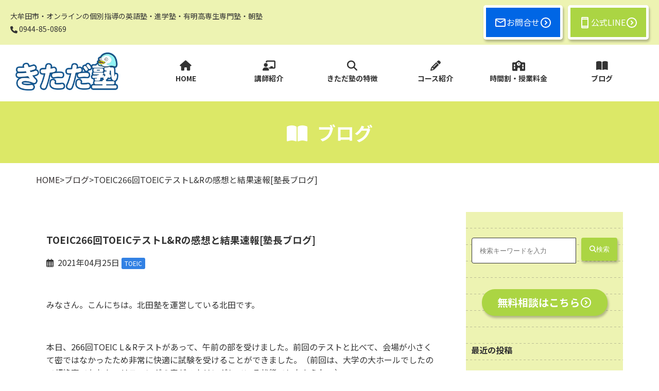

--- FILE ---
content_type: text/html; charset=UTF-8
request_url: https://kitadajyuku.com/jyukutyoublog_toeic_2/
body_size: 17189
content:
<!DOCTYPE html>
<html>
  <head>
    <title>きただ塾 | 大牟田市・オンラインの個別指導の英語塾・進学塾・有明高専生専門塾・朝塾</title>
    <meta charset="utf-8">
    <meta name="description" content="『塾生の幸せを一番に』をモットーに無学年生の先取り指導や科学的に正しい指導法や第二言語習得研究、逆算型指導・行動学・心理学を取り入れた指導で成績upや第一志望校合格を目指します。">

    <meta property="og:image" content="https://kitadajyuku.com/wp-content/themes/kitadajuku/images/photo/kitadajuku-ogp-image.jpg">
    <meta property="og:title" content="きただ塾">
    <meta property="og:description" content="大牟田市・オンラインの個別指導の英語塾・進学塾・有明高専生専門塾・朝塾">
    <meta property="og:type" content="website">
    <meta property="og:url" content="https://kitadajyuku.com/jyukutyoublog_toeic_2/">

    <meta name="viewport" content="width=device-width, initial-scale=1.0">
    <link rel="stylesheet" href="https://kitadajyuku.com/wp-content/themes/kitadajuku/css/style1.css">
    <link rel="stylesheet" href="https://kitadajyuku.com/wp-content/themes/kitadajuku/css/style-sp.css">
    <link rel="stylesheet" href="https://kitadajyuku.com/wp-content/themes/kitadajuku/css/animate.css">
    <link rel="preconnect" href="https://fonts.googleapis.com">
    <link rel="preconnect" href="https://fonts.gstatic.com" crossorigin>
    <link href="https://fonts.googleapis.com/css2?family=Caveat:wght@400..700&family=Noto+Sans+JP:wght@100..900&display=swap" rel="stylesheet">

    <link rel="stylesheet" href="https://fonts.googleapis.com/css2?family=Material+Symbols+Outlined:opsz,wght,FILL,GRAD@20..48,100..700,0..1,-50..200&icon_names=arrow_drop_down" />
    <link rel="stylesheet" href="https://fonts.googleapis.com/css2?family=Material+Symbols+Outlined:opsz,wght,FILL,GRAD@24,400,0,0&icon_names=arrow_drop_down" />
    <link rel="stylesheet" href="https://fonts.googleapis.com/css2?family=Material+Symbols+Outlined:opsz,wght,FILL,GRAD@20..48,100..700,0..1,-50..200&icon_names=expand_circle_right" />

    <script src="https://kit.fontawesome.com/2594361a37.js" crossorigin="anonymous"></script>
    <meta name='robots' content='noindex, follow' />

	<!-- This site is optimized with the Yoast SEO plugin v25.3 - https://yoast.com/wordpress/plugins/seo/ -->
	<meta property="og:locale" content="ja_JP" />
	<meta property="og:type" content="article" />
	<meta property="og:title" content="TOEIC266回TOEICテストL&amp;Rの感想と結果速報[塾長ブログ] - きただ塾" />
	<meta property="og:description" content="みなさん。こんにちは。北田塾を運営している北田です。 本日、266回TOEIC L＆Rテストがあって、午前の部を受けました。前回のテストと比べて、会場が小さくて密ではなかったため非常に快適に試験を受けることができました。 [&hellip;]" />
	<meta property="og:url" content="https://kitadajyuku.com/jyukutyoublog_toeic_2/" />
	<meta property="og:site_name" content="きただ塾" />
	<meta property="article:published_time" content="2021-04-25T12:06:52+00:00" />
	<meta property="article:modified_time" content="2025-05-12T00:33:21+00:00" />
	<meta name="author" content="北田総磨" />
	<meta name="twitter:card" content="summary_large_image" />
	<meta name="twitter:label1" content="執筆者" />
	<meta name="twitter:data1" content="北田総磨" />
	<script type="application/ld+json" class="yoast-schema-graph">{"@context":"https://schema.org","@graph":[{"@type":"Article","@id":"https://kitadajyuku.com/jyukutyoublog_toeic_2/#article","isPartOf":{"@id":"https://kitadajyuku.com/jyukutyoublog_toeic_2/"},"author":{"name":"北田総磨","@id":"https://kitadajyuku.com/#/schema/person/494247fa14565621ea9db8f74637216d"},"headline":"TOEIC266回TOEICテストL&#038;Rの感想と結果速報[塾長ブログ]","datePublished":"2021-04-25T12:06:52+00:00","dateModified":"2025-05-12T00:33:21+00:00","mainEntityOfPage":{"@id":"https://kitadajyuku.com/jyukutyoublog_toeic_2/"},"wordCount":35,"commentCount":0,"publisher":{"@id":"https://kitadajyuku.com/#organization"},"image":{"@id":"https://kitadajyuku.com/jyukutyoublog_toeic_2/#primaryimage"},"thumbnailUrl":"","articleSection":["TOEIC"],"inLanguage":"ja","potentialAction":[{"@type":"CommentAction","name":"Comment","target":["https://kitadajyuku.com/jyukutyoublog_toeic_2/#respond"]}]},{"@type":"WebPage","@id":"https://kitadajyuku.com/jyukutyoublog_toeic_2/","url":"https://kitadajyuku.com/jyukutyoublog_toeic_2/","name":"TOEIC266回TOEICテストL&Rの感想と結果速報[塾長ブログ] - きただ塾","isPartOf":{"@id":"https://kitadajyuku.com/#website"},"primaryImageOfPage":{"@id":"https://kitadajyuku.com/jyukutyoublog_toeic_2/#primaryimage"},"image":{"@id":"https://kitadajyuku.com/jyukutyoublog_toeic_2/#primaryimage"},"thumbnailUrl":"","datePublished":"2021-04-25T12:06:52+00:00","dateModified":"2025-05-12T00:33:21+00:00","breadcrumb":{"@id":"https://kitadajyuku.com/jyukutyoublog_toeic_2/#breadcrumb"},"inLanguage":"ja","potentialAction":[{"@type":"ReadAction","target":["https://kitadajyuku.com/jyukutyoublog_toeic_2/"]}]},{"@type":"ImageObject","inLanguage":"ja","@id":"https://kitadajyuku.com/jyukutyoublog_toeic_2/#primaryimage","url":"","contentUrl":""},{"@type":"BreadcrumbList","@id":"https://kitadajyuku.com/jyukutyoublog_toeic_2/#breadcrumb","itemListElement":[{"@type":"ListItem","position":1,"name":"ホーム","item":"https://kitadajyuku.com/"},{"@type":"ListItem","position":2,"name":"ブログ","item":"https://kitadajyuku.com/blog-list/"},{"@type":"ListItem","position":3,"name":"TOEIC266回TOEICテストL&#038;Rの感想と結果速報[塾長ブログ]"}]},{"@type":"WebSite","@id":"https://kitadajyuku.com/#website","url":"https://kitadajyuku.com/","name":"きただ塾","description":"大牟田市・オンラインの個別指導の英語塾・進学塾・有明高専生専門塾・朝塾","publisher":{"@id":"https://kitadajyuku.com/#organization"},"potentialAction":[{"@type":"SearchAction","target":{"@type":"EntryPoint","urlTemplate":"https://kitadajyuku.com/?s={search_term_string}"},"query-input":{"@type":"PropertyValueSpecification","valueRequired":true,"valueName":"search_term_string"}}],"inLanguage":"ja"},{"@type":"Organization","@id":"https://kitadajyuku.com/#organization","name":"きただ塾","url":"https://kitadajyuku.com/","logo":{"@type":"ImageObject","inLanguage":"ja","@id":"https://kitadajyuku.com/#/schema/logo/image/","url":"","contentUrl":"","caption":"きただ塾"},"image":{"@id":"https://kitadajyuku.com/#/schema/logo/image/"},"sameAs":["https://www.instagram.com/kkitada_sensei/"]},{"@type":"Person","@id":"https://kitadajyuku.com/#/schema/person/494247fa14565621ea9db8f74637216d","name":"北田総磨","image":{"@type":"ImageObject","inLanguage":"ja","@id":"https://kitadajyuku.com/#/schema/person/image/","url":"https://secure.gravatar.com/avatar/8ebb4674c1f8d55efa20b0d050a8ecd4a948f553788fd3d358467fa08e1b196a?s=96&d=mm&r=g","contentUrl":"https://secure.gravatar.com/avatar/8ebb4674c1f8d55efa20b0d050a8ecd4a948f553788fd3d358467fa08e1b196a?s=96&d=mm&r=g","caption":"北田総磨"},"description":"英語と高専科目を教えるきただ塾 塾長。高専専攻科卒業(応用物質工学専攻)。TOEIC (970/990)。2013年に有明高専物質工学に入学。高専2年次に英語の勉強を始め、高専時代は英語の勉強と国際交流に精を出す。有明高専で初めて、TOBITATE留学JAPAN大学理系枠で採択。専攻科を1年休学し、トルコエーゲ大学、ポーラインド ヴロツワフ工科大学でエネルギー関係・水処理関係のプロジェクトに従事する。高専専攻科を卒業後、きただ塾を創業。同年6月に障害支援事業を行うNPO法人の立ち上げに参画。きただ塾(大牟田・博多) 塾長・NPO法人の事業部部長・web系ベンチャー企業の代表取締役を務める。教育、障害者支援、EC、飲食、輸出入業、web関係など関わるプロジェクト数は10も超える。","url":"https://kitadajyuku.com/author/ksks0530/"}]}</script>
	<!-- / Yoast SEO plugin. -->


<link rel="alternate" type="application/rss+xml" title="きただ塾 &raquo; TOEIC266回TOEICテストL&#038;Rの感想と結果速報[塾長ブログ] のコメントのフィード" href="https://kitadajyuku.com/jyukutyoublog_toeic_2/feed/" />
<link rel="alternate" title="oEmbed (JSON)" type="application/json+oembed" href="https://kitadajyuku.com/wp-json/oembed/1.0/embed?url=https%3A%2F%2Fkitadajyuku.com%2Fjyukutyoublog_toeic_2%2F" />
<link rel="alternate" title="oEmbed (XML)" type="text/xml+oembed" href="https://kitadajyuku.com/wp-json/oembed/1.0/embed?url=https%3A%2F%2Fkitadajyuku.com%2Fjyukutyoublog_toeic_2%2F&#038;format=xml" />
<style id='wp-img-auto-sizes-contain-inline-css' type='text/css'>
img:is([sizes=auto i],[sizes^="auto," i]){contain-intrinsic-size:3000px 1500px}
/*# sourceURL=wp-img-auto-sizes-contain-inline-css */
</style>
<style id='wp-emoji-styles-inline-css' type='text/css'>

	img.wp-smiley, img.emoji {
		display: inline !important;
		border: none !important;
		box-shadow: none !important;
		height: 1em !important;
		width: 1em !important;
		margin: 0 0.07em !important;
		vertical-align: -0.1em !important;
		background: none !important;
		padding: 0 !important;
	}
/*# sourceURL=wp-emoji-styles-inline-css */
</style>
<style id='wp-block-library-inline-css' type='text/css'>
:root{--wp-block-synced-color:#7a00df;--wp-block-synced-color--rgb:122,0,223;--wp-bound-block-color:var(--wp-block-synced-color);--wp-editor-canvas-background:#ddd;--wp-admin-theme-color:#007cba;--wp-admin-theme-color--rgb:0,124,186;--wp-admin-theme-color-darker-10:#006ba1;--wp-admin-theme-color-darker-10--rgb:0,107,160.5;--wp-admin-theme-color-darker-20:#005a87;--wp-admin-theme-color-darker-20--rgb:0,90,135;--wp-admin-border-width-focus:2px}@media (min-resolution:192dpi){:root{--wp-admin-border-width-focus:1.5px}}.wp-element-button{cursor:pointer}:root .has-very-light-gray-background-color{background-color:#eee}:root .has-very-dark-gray-background-color{background-color:#313131}:root .has-very-light-gray-color{color:#eee}:root .has-very-dark-gray-color{color:#313131}:root .has-vivid-green-cyan-to-vivid-cyan-blue-gradient-background{background:linear-gradient(135deg,#00d084,#0693e3)}:root .has-purple-crush-gradient-background{background:linear-gradient(135deg,#34e2e4,#4721fb 50%,#ab1dfe)}:root .has-hazy-dawn-gradient-background{background:linear-gradient(135deg,#faaca8,#dad0ec)}:root .has-subdued-olive-gradient-background{background:linear-gradient(135deg,#fafae1,#67a671)}:root .has-atomic-cream-gradient-background{background:linear-gradient(135deg,#fdd79a,#004a59)}:root .has-nightshade-gradient-background{background:linear-gradient(135deg,#330968,#31cdcf)}:root .has-midnight-gradient-background{background:linear-gradient(135deg,#020381,#2874fc)}:root{--wp--preset--font-size--normal:16px;--wp--preset--font-size--huge:42px}.has-regular-font-size{font-size:1em}.has-larger-font-size{font-size:2.625em}.has-normal-font-size{font-size:var(--wp--preset--font-size--normal)}.has-huge-font-size{font-size:var(--wp--preset--font-size--huge)}.has-text-align-center{text-align:center}.has-text-align-left{text-align:left}.has-text-align-right{text-align:right}.has-fit-text{white-space:nowrap!important}#end-resizable-editor-section{display:none}.aligncenter{clear:both}.items-justified-left{justify-content:flex-start}.items-justified-center{justify-content:center}.items-justified-right{justify-content:flex-end}.items-justified-space-between{justify-content:space-between}.screen-reader-text{border:0;clip-path:inset(50%);height:1px;margin:-1px;overflow:hidden;padding:0;position:absolute;width:1px;word-wrap:normal!important}.screen-reader-text:focus{background-color:#ddd;clip-path:none;color:#444;display:block;font-size:1em;height:auto;left:5px;line-height:normal;padding:15px 23px 14px;text-decoration:none;top:5px;width:auto;z-index:100000}html :where(.has-border-color){border-style:solid}html :where([style*=border-top-color]){border-top-style:solid}html :where([style*=border-right-color]){border-right-style:solid}html :where([style*=border-bottom-color]){border-bottom-style:solid}html :where([style*=border-left-color]){border-left-style:solid}html :where([style*=border-width]){border-style:solid}html :where([style*=border-top-width]){border-top-style:solid}html :where([style*=border-right-width]){border-right-style:solid}html :where([style*=border-bottom-width]){border-bottom-style:solid}html :where([style*=border-left-width]){border-left-style:solid}html :where(img[class*=wp-image-]){height:auto;max-width:100%}:where(figure){margin:0 0 1em}html :where(.is-position-sticky){--wp-admin--admin-bar--position-offset:var(--wp-admin--admin-bar--height,0px)}@media screen and (max-width:600px){html :where(.is-position-sticky){--wp-admin--admin-bar--position-offset:0px}}

/*# sourceURL=wp-block-library-inline-css */
</style><style id='global-styles-inline-css' type='text/css'>
:root{--wp--preset--aspect-ratio--square: 1;--wp--preset--aspect-ratio--4-3: 4/3;--wp--preset--aspect-ratio--3-4: 3/4;--wp--preset--aspect-ratio--3-2: 3/2;--wp--preset--aspect-ratio--2-3: 2/3;--wp--preset--aspect-ratio--16-9: 16/9;--wp--preset--aspect-ratio--9-16: 9/16;--wp--preset--color--black: #000000;--wp--preset--color--cyan-bluish-gray: #abb8c3;--wp--preset--color--white: #ffffff;--wp--preset--color--pale-pink: #f78da7;--wp--preset--color--vivid-red: #cf2e2e;--wp--preset--color--luminous-vivid-orange: #ff6900;--wp--preset--color--luminous-vivid-amber: #fcb900;--wp--preset--color--light-green-cyan: #7bdcb5;--wp--preset--color--vivid-green-cyan: #00d084;--wp--preset--color--pale-cyan-blue: #8ed1fc;--wp--preset--color--vivid-cyan-blue: #0693e3;--wp--preset--color--vivid-purple: #9b51e0;--wp--preset--gradient--vivid-cyan-blue-to-vivid-purple: linear-gradient(135deg,rgb(6,147,227) 0%,rgb(155,81,224) 100%);--wp--preset--gradient--light-green-cyan-to-vivid-green-cyan: linear-gradient(135deg,rgb(122,220,180) 0%,rgb(0,208,130) 100%);--wp--preset--gradient--luminous-vivid-amber-to-luminous-vivid-orange: linear-gradient(135deg,rgb(252,185,0) 0%,rgb(255,105,0) 100%);--wp--preset--gradient--luminous-vivid-orange-to-vivid-red: linear-gradient(135deg,rgb(255,105,0) 0%,rgb(207,46,46) 100%);--wp--preset--gradient--very-light-gray-to-cyan-bluish-gray: linear-gradient(135deg,rgb(238,238,238) 0%,rgb(169,184,195) 100%);--wp--preset--gradient--cool-to-warm-spectrum: linear-gradient(135deg,rgb(74,234,220) 0%,rgb(151,120,209) 20%,rgb(207,42,186) 40%,rgb(238,44,130) 60%,rgb(251,105,98) 80%,rgb(254,248,76) 100%);--wp--preset--gradient--blush-light-purple: linear-gradient(135deg,rgb(255,206,236) 0%,rgb(152,150,240) 100%);--wp--preset--gradient--blush-bordeaux: linear-gradient(135deg,rgb(254,205,165) 0%,rgb(254,45,45) 50%,rgb(107,0,62) 100%);--wp--preset--gradient--luminous-dusk: linear-gradient(135deg,rgb(255,203,112) 0%,rgb(199,81,192) 50%,rgb(65,88,208) 100%);--wp--preset--gradient--pale-ocean: linear-gradient(135deg,rgb(255,245,203) 0%,rgb(182,227,212) 50%,rgb(51,167,181) 100%);--wp--preset--gradient--electric-grass: linear-gradient(135deg,rgb(202,248,128) 0%,rgb(113,206,126) 100%);--wp--preset--gradient--midnight: linear-gradient(135deg,rgb(2,3,129) 0%,rgb(40,116,252) 100%);--wp--preset--font-size--small: 13px;--wp--preset--font-size--medium: 20px;--wp--preset--font-size--large: 36px;--wp--preset--font-size--x-large: 42px;--wp--preset--spacing--20: 0.44rem;--wp--preset--spacing--30: 0.67rem;--wp--preset--spacing--40: 1rem;--wp--preset--spacing--50: 1.5rem;--wp--preset--spacing--60: 2.25rem;--wp--preset--spacing--70: 3.38rem;--wp--preset--spacing--80: 5.06rem;--wp--preset--shadow--natural: 6px 6px 9px rgba(0, 0, 0, 0.2);--wp--preset--shadow--deep: 12px 12px 50px rgba(0, 0, 0, 0.4);--wp--preset--shadow--sharp: 6px 6px 0px rgba(0, 0, 0, 0.2);--wp--preset--shadow--outlined: 6px 6px 0px -3px rgb(255, 255, 255), 6px 6px rgb(0, 0, 0);--wp--preset--shadow--crisp: 6px 6px 0px rgb(0, 0, 0);}:where(.is-layout-flex){gap: 0.5em;}:where(.is-layout-grid){gap: 0.5em;}body .is-layout-flex{display: flex;}.is-layout-flex{flex-wrap: wrap;align-items: center;}.is-layout-flex > :is(*, div){margin: 0;}body .is-layout-grid{display: grid;}.is-layout-grid > :is(*, div){margin: 0;}:where(.wp-block-columns.is-layout-flex){gap: 2em;}:where(.wp-block-columns.is-layout-grid){gap: 2em;}:where(.wp-block-post-template.is-layout-flex){gap: 1.25em;}:where(.wp-block-post-template.is-layout-grid){gap: 1.25em;}.has-black-color{color: var(--wp--preset--color--black) !important;}.has-cyan-bluish-gray-color{color: var(--wp--preset--color--cyan-bluish-gray) !important;}.has-white-color{color: var(--wp--preset--color--white) !important;}.has-pale-pink-color{color: var(--wp--preset--color--pale-pink) !important;}.has-vivid-red-color{color: var(--wp--preset--color--vivid-red) !important;}.has-luminous-vivid-orange-color{color: var(--wp--preset--color--luminous-vivid-orange) !important;}.has-luminous-vivid-amber-color{color: var(--wp--preset--color--luminous-vivid-amber) !important;}.has-light-green-cyan-color{color: var(--wp--preset--color--light-green-cyan) !important;}.has-vivid-green-cyan-color{color: var(--wp--preset--color--vivid-green-cyan) !important;}.has-pale-cyan-blue-color{color: var(--wp--preset--color--pale-cyan-blue) !important;}.has-vivid-cyan-blue-color{color: var(--wp--preset--color--vivid-cyan-blue) !important;}.has-vivid-purple-color{color: var(--wp--preset--color--vivid-purple) !important;}.has-black-background-color{background-color: var(--wp--preset--color--black) !important;}.has-cyan-bluish-gray-background-color{background-color: var(--wp--preset--color--cyan-bluish-gray) !important;}.has-white-background-color{background-color: var(--wp--preset--color--white) !important;}.has-pale-pink-background-color{background-color: var(--wp--preset--color--pale-pink) !important;}.has-vivid-red-background-color{background-color: var(--wp--preset--color--vivid-red) !important;}.has-luminous-vivid-orange-background-color{background-color: var(--wp--preset--color--luminous-vivid-orange) !important;}.has-luminous-vivid-amber-background-color{background-color: var(--wp--preset--color--luminous-vivid-amber) !important;}.has-light-green-cyan-background-color{background-color: var(--wp--preset--color--light-green-cyan) !important;}.has-vivid-green-cyan-background-color{background-color: var(--wp--preset--color--vivid-green-cyan) !important;}.has-pale-cyan-blue-background-color{background-color: var(--wp--preset--color--pale-cyan-blue) !important;}.has-vivid-cyan-blue-background-color{background-color: var(--wp--preset--color--vivid-cyan-blue) !important;}.has-vivid-purple-background-color{background-color: var(--wp--preset--color--vivid-purple) !important;}.has-black-border-color{border-color: var(--wp--preset--color--black) !important;}.has-cyan-bluish-gray-border-color{border-color: var(--wp--preset--color--cyan-bluish-gray) !important;}.has-white-border-color{border-color: var(--wp--preset--color--white) !important;}.has-pale-pink-border-color{border-color: var(--wp--preset--color--pale-pink) !important;}.has-vivid-red-border-color{border-color: var(--wp--preset--color--vivid-red) !important;}.has-luminous-vivid-orange-border-color{border-color: var(--wp--preset--color--luminous-vivid-orange) !important;}.has-luminous-vivid-amber-border-color{border-color: var(--wp--preset--color--luminous-vivid-amber) !important;}.has-light-green-cyan-border-color{border-color: var(--wp--preset--color--light-green-cyan) !important;}.has-vivid-green-cyan-border-color{border-color: var(--wp--preset--color--vivid-green-cyan) !important;}.has-pale-cyan-blue-border-color{border-color: var(--wp--preset--color--pale-cyan-blue) !important;}.has-vivid-cyan-blue-border-color{border-color: var(--wp--preset--color--vivid-cyan-blue) !important;}.has-vivid-purple-border-color{border-color: var(--wp--preset--color--vivid-purple) !important;}.has-vivid-cyan-blue-to-vivid-purple-gradient-background{background: var(--wp--preset--gradient--vivid-cyan-blue-to-vivid-purple) !important;}.has-light-green-cyan-to-vivid-green-cyan-gradient-background{background: var(--wp--preset--gradient--light-green-cyan-to-vivid-green-cyan) !important;}.has-luminous-vivid-amber-to-luminous-vivid-orange-gradient-background{background: var(--wp--preset--gradient--luminous-vivid-amber-to-luminous-vivid-orange) !important;}.has-luminous-vivid-orange-to-vivid-red-gradient-background{background: var(--wp--preset--gradient--luminous-vivid-orange-to-vivid-red) !important;}.has-very-light-gray-to-cyan-bluish-gray-gradient-background{background: var(--wp--preset--gradient--very-light-gray-to-cyan-bluish-gray) !important;}.has-cool-to-warm-spectrum-gradient-background{background: var(--wp--preset--gradient--cool-to-warm-spectrum) !important;}.has-blush-light-purple-gradient-background{background: var(--wp--preset--gradient--blush-light-purple) !important;}.has-blush-bordeaux-gradient-background{background: var(--wp--preset--gradient--blush-bordeaux) !important;}.has-luminous-dusk-gradient-background{background: var(--wp--preset--gradient--luminous-dusk) !important;}.has-pale-ocean-gradient-background{background: var(--wp--preset--gradient--pale-ocean) !important;}.has-electric-grass-gradient-background{background: var(--wp--preset--gradient--electric-grass) !important;}.has-midnight-gradient-background{background: var(--wp--preset--gradient--midnight) !important;}.has-small-font-size{font-size: var(--wp--preset--font-size--small) !important;}.has-medium-font-size{font-size: var(--wp--preset--font-size--medium) !important;}.has-large-font-size{font-size: var(--wp--preset--font-size--large) !important;}.has-x-large-font-size{font-size: var(--wp--preset--font-size--x-large) !important;}
/*# sourceURL=global-styles-inline-css */
</style>

<style id='classic-theme-styles-inline-css' type='text/css'>
/*! This file is auto-generated */
.wp-block-button__link{color:#fff;background-color:#32373c;border-radius:9999px;box-shadow:none;text-decoration:none;padding:calc(.667em + 2px) calc(1.333em + 2px);font-size:1.125em}.wp-block-file__button{background:#32373c;color:#fff;text-decoration:none}
/*# sourceURL=/wp-includes/css/classic-themes.min.css */
</style>
<link rel='stylesheet' id='contact-form-7-css' href='https://kitadajyuku.com/wp-content/plugins/contact-form-7/includes/css/styles.css?ver=6.0.6' type='text/css' media='all' />
<link rel="https://api.w.org/" href="https://kitadajyuku.com/wp-json/" /><link rel="alternate" title="JSON" type="application/json" href="https://kitadajyuku.com/wp-json/wp/v2/posts/2216" /><link rel="EditURI" type="application/rsd+xml" title="RSD" href="https://kitadajyuku.com/xmlrpc.php?rsd" />
<meta name="generator" content="WordPress 6.9" />
<link rel='shortlink' href='https://kitadajyuku.com/?p=2216' />
<link rel="icon" href="https://kitadajyuku.com/wp-content/uploads/2025/05/cropped-favicon-150x150.png" sizes="32x32" />
<link rel="icon" href="https://kitadajyuku.com/wp-content/uploads/2025/05/cropped-favicon-300x300.png" sizes="192x192" />
<link rel="apple-touch-icon" href="https://kitadajyuku.com/wp-content/uploads/2025/05/cropped-favicon-300x300.png" />
<meta name="msapplication-TileImage" content="https://kitadajyuku.com/wp-content/uploads/2025/05/cropped-favicon-300x300.png" />
  </head>
<body>

  <!-- ヘッダー -->
  <header>
    <div class="top-bar ">
      <div class="bg-color"></div>
      <a class="logo for-sp" href="https://kitadajyuku.com/"><img src="https://kitadajyuku.com/wp-content/themes/kitadajuku/images/illustration/logo.png" alt="きただ塾"></a>
      <div class="top-intro">
        <p>大牟田市・オンラインの<br class="for-sp">個別指導の英語塾・進学塾・有明高専生専門塾・朝塾</p>
        <p class="phone-number for-pc"><i class="fa-solid fa-phone"></i>0944-85-0869</p>
      </div>
      <div class="top-buttons">
        <a class="rectangle-button blue" href="https://kitadajyuku.com/contact">
          <img src="https://kitadajyuku.com/wp-content/themes/kitadajuku/images/icon/mail_24dp_FFF_FILL0_wght400_GRAD0_opsz24.svg" alt="お問い合わせ">
          お問合せ
          <img src="https://kitadajyuku.com/wp-content/themes/kitadajuku/images/icon/expand_circle_right_24dp_FFF_FILL0_wght400_GRAD0_opsz24.svg" alt="&gt;">
        </a>
        <a class="rectangle-button green" href="https://linesupport.ecai.jp/optin/7?ecaiad=KiZcUDiO" target="_blank" rel="noopener noreferrer">
          <img src="https://kitadajyuku.com/wp-content/themes/kitadajuku/images/icon/smartphone_24dp_FFF_FILL0_wght400_GRAD0_opsz24.svg" alt="LINE">
          公式LINE
          <img src="https://kitadajyuku.com/wp-content/themes/kitadajuku/images/icon/expand_circle_right_24dp_FFF_FILL0_wght400_GRAD0_opsz24.svg" alt="&gt;">
        </a>
      </div>
    </div>

    <nav class="global-nav nav-pc" id="nav-pc">
      <div class="nav-pc-bg"></div>
      <a class="logo" href="https://kitadajyuku.com/"><img src="https://kitadajyuku.com/wp-content/themes/kitadajuku/images/illustration/logo.png" alt="きただ塾"></a>
      <ul>
        <li><a href="https://kitadajyuku.com/">
          <i class="fa-solid fa-house"></i>
          HOME
        </a></li>
        <li><a href="https://kitadajyuku.com/teacher">
          <i class="fa-solid fa-chalkboard-user"></i>
          講師紹介</a></li>
        <li class="has-child"><a href="https://kitadajyuku.com/feature">
          <i class="fa-solid fa-magnifying-glass"></i>
          きただ塾の特徴</a>
          <ul>
            <li><a href="https://kitadajyuku.com/feature#feature-voices">生徒・保護者の声</a></li>
            <li><a href="https://kitadajyuku.com/feature#feature-faq">Q&A</a></li>
          </ul>
        </li>
        <li class="has-child"><a href="https://kitadajyuku.com/#home-course">
          <i class="fa-solid fa-pencil"></i>
          コース紹介</a>
          <ul>
            <li><a href="https://kitadajyuku.com/course-el">小学生</a></li>
            <li><a href="https://kitadajyuku.com/course-mid">中学生</a></li>
            <li><a href="https://kitadajyuku.com/course-heigh">有明高専生・<br>高校生・工業生</a></li>
          </ul>
        </li>
        <li><a href="https://kitadajyuku.com/fee">
          <i class="fa-solid fa-school"></i>
          時間割・授業料金</a></li>
        <li><a href="https://kitadajyuku.com/blog-list">
          <i class="fa-solid fa-book-open"></i>
          ブログ</a></li>
      </ul>
      <div class="top-buttons">
        <a class="rectangle-button blue" href="https://kitadajyuku.com/contact">
          <img src="https://kitadajyuku.com/wp-content/themes/kitadajuku/images/icon/mail_24dp_FFF_FILL0_wght400_GRAD0_opsz24.svg" alt="電話">
          お問合せ
          <img src="https://kitadajyuku.com/wp-content/themes/kitadajuku/images/icon/expand_circle_right_24dp_FFF_FILL0_wght400_GRAD0_opsz24.svg" alt="&gt;">
        </a>
        <a class="rectangle-button green" href="https://linesupport.ecai.jp/optin/7?ecaiad=KiZcUDiO" target="_blank" rel="noopener noreferrer">
          <img src="https://kitadajyuku.com/wp-content/themes/kitadajuku/images/icon/smartphone_24dp_FFF_FILL0_wght400_GRAD0_opsz24.svg" alt="LINE">
          公式LINE
          <img src="https://kitadajyuku.com/wp-content/themes/kitadajuku/images/icon/expand_circle_right_24dp_FFF_FILL0_wght400_GRAD0_opsz24.svg" alt="&gt;">
        </a>
      </div>
    </nav>

        <!-- スマホ用メニューボタン -->
    <div id="menu-sp" class="hamburger for-sp" onclick="openNav()">
      <img src="https://kitadajyuku.com/wp-content/themes/kitadajuku/images/icon/icon-menu.svg" alt="☰">
    </div>
 
    <!-- スマホ用ナビゲーション -->
    <nav id="nav-sp" class="nav-sp">
      <div class="nav-sp__overlay" onclick="closeNav()">
      </div>
      <img class="close-btn" src="https://kitadajyuku.com/wp-content/themes/kitadajuku/images/icon/icon-close.svg" alt="✖️" onclick="closeNav()">
      
      <div class="nav-sp__content">
        <a class="logo for-sp" href="https://kitadajyuku.com/"><img src="https://kitadajyuku.com/wp-content/themes/kitadajuku/images/illustration/logo.png" alt="きただ塾"></a>
        <ul>
          <li><a href="https://kitadajyuku.com/">
            <i class="fa-solid fa-house"></i>
            HOME
          </a></li>
          <li><a href="https://kitadajyuku.com/teacher">
            <i class="fa-solid fa-chalkboard-user"></i>
            講師紹介</a></li>
          <li class="has-child">
            <a href="https://kitadajyuku.com/feature">
              <i class="fa-solid fa-magnifying-glass"></i>
            きただ塾の特徴
            </a>
            <i class="open-btn fa-solid fa-chevron-down"></i>
            <ul>
              <li><a href="https://kitadajyuku.com/feature#feature-voices">生徒・保護者の声</a></li>
              <li><a href="https://kitadajyuku.com/feature#feature-faq">Q&A</a></li>
            </ul>
          </li>
          <li class="has-child">
            <a href="https://kitadajyuku.com/#home-course">
              <i class="fa-solid fa-pencil"></i>
              コース紹介
            </a>
            <i class="open-btn fa-solid fa-chevron-down"></i>
            <ul>
              <li><a href="https://kitadajyuku.com/course-el">小学生</a></li>
              <li><a href="https://kitadajyuku.com/course-mid">中学生</a></li>
              <li><a href="https://kitadajyuku.com/course-heigh">有明高専生・<br>高校生・工業生</a></li>
            </ul>
          </li>
          <li><a href="https://kitadajyuku.com/fee">
            <i class="fa-solid fa-school"></i>
            時間割・授業料金</a></li>
          <li><a href="https://kitadajyuku.com/blog-list">
            <i class="fa-solid fa-book-open"></i>
            ブログ</a></li>
        </ul>
        <div class="top-buttons">
          <a class="rectangle-button blue" href="https://kitadajyuku.com/contact">
            <img src="https://kitadajyuku.com/wp-content/themes/kitadajuku/images/icon/mail_24dp_FFF_FILL0_wght400_GRAD0_opsz24.svg" alt="電話">
            お問合せ
            <img src="https://kitadajyuku.com/wp-content/themes/kitadajuku/images/icon/expand_circle_right_24dp_FFF_FILL0_wght400_GRAD0_opsz24.svg" alt="&gt;">
          </a>
          <a class="rectangle-button green" href="https://linesupport.ecai.jp/optin/7?ecaiad=KiZcUDiO" target="_blank" rel="noopener noreferrer">
            <img src="https://kitadajyuku.com/wp-content/themes/kitadajuku/images/icon/smartphone_24dp_FFF_FILL0_wght400_GRAD0_opsz24.svg" alt="LINE">
            公式LINE
            <img src="https://kitadajyuku.com/wp-content/themes/kitadajuku/images/icon/expand_circle_right_24dp_FFF_FILL0_wght400_GRAD0_opsz24.svg" alt="&gt;">
          </a>
        </div>
        </div>
      </nav>
  </header>
  <main>
    <div class="top-belt"><h2><i class="fa-solid fa-book-open"></i>ブログ</h2></div>
      
    <article>  
      <section class="blog-main">
        <div class="section-content">
          <div class="breadcrumb">
            <a class="breadcrumb-jump" href="https://kitadajyuku.com/">HOME</a>
            <span>></span>
            <a class="breadcrumb-jump" href="https://kitadajyuku.com/blog-list">ブログ</a>

            <span>></span>
            <span>TOEIC266回TOEICテストL&#038;Rの感想と結果速報[塾長ブログ]</span>
          </div>
        </div>
        
        <div class="section-content">        
                          <div class="content-and-archive">
            <div class="post-detail">
              <h3>TOEIC266回TOEICテストL&#038;Rの感想と結果速報[塾長ブログ]</h3>
              <span><i class="fa-regular fa-calendar-days"></i>2021年04月25日</span>
              <span class="blog-cat">
                TOEIC              </span>
              <div><div class="balloon">
<figure class="balloon__img balloon__img-left"><figcaption class="balloon__name"><img fetchpriority="high" decoding="async" class="alignnone size-medium wp-image-1890" src="https://make-light-sho.com/wp-content/uploads/2021/03/icon_business_man01-300x300.png" alt="" width="300" height="300" /></figcaption></figure>
<div class="balloon__text balloon__text-right">みなさん。こんにちは。北田塾を運営している北田です。</div>
</div>
<div>
<div class="balloon">
<figure class="balloon__img balloon__img-left"><figcaption class="balloon__name"><img fetchpriority="high" decoding="async" class="alignnone size-medium wp-image-1890" src="https://make-light-sho.com/wp-content/uploads/2021/03/icon_business_man01-300x300.png" alt="" width="300" height="300" /></figcaption></figure>
<div class="balloon__text balloon__text-right">本日、266回TOEIC L＆Rテストがあって、午前の部を受けました。前回のテストと比べて、会場が小さくて密ではなかったため非常に快適に試験を受けることができました。（前回は、大学の大ホールでしたので超絶密でなおかつリスニングの音がハウリングしている状態でしたからね。）</div>
</div>
<div class="balloon">
<figure class="balloon__img balloon__img-left"><figcaption class="balloon__name"><img fetchpriority="high" decoding="async" class="alignnone size-medium wp-image-1890" src="https://make-light-sho.com/wp-content/uploads/2021/03/icon_business_man01-300x300.png" alt="" width="300" height="300" /></figcaption></figure>
<div class="balloon__text balloon__text-right">本記事では、当塾を運営している北田が第266回TOEIC L＆Rテストの感想をシェアさせていただこうかなーと思います。</div>
</div>
<h2>前回のテスト</h2>
<p>実は先月の21日(3/21)にもTOEIC L＆Rを受験しました。その結果がこちら。</p>
<p><img decoding="async" class="wp-image-1981 aligncenter" src="https://make-light-sho.com/wp-content/uploads/2021/04/スクリーンショット-2021-04-06-18.40.17-300x138.png" alt="TOEIC235回" width="389" height="179" /></p>
</div>
<p>三年ぶりに受けたTOEICの点数が935点に上がっていたのは一英語学習者として嬉しい限りですが、まだまだリスニングも聞き取れない部分もありましたし、リーディングもミスを連発してしまいました。まだまだ修行が足りませんね。もっともっと向上していきます。</p>
<h2>今回のテストの感想</h2>
<p>さて、二ヶ月連続でTOEIC L＆Rを受けたわけですが、、、今回のテストは前回のテストとあまり点数が変わらない感じがします。</p>
<p>所感としては、</p>
<ul>
<li>Part1 普通</li>
<li>Part2 普通~やや難しい</li>
<li>Part3 やや易しい</li>
<li>Part4 やや易しい</li>
<li>Part5 やや易しい</li>
<li>Part6 難しい</li>
<li>Part7 やや難しい</li>
</ul>
<p>という印象でした。前回と比べて、リスニングが少し軟化しているのに対して、リーディングが少し難しくなっている感じです。(ちなみに、おじさんが瓶に何かを入れているフォームです。)</p>
<p>特にpart6の文章挿入問題に非常に悩みました。前回のテストはpart5,6が非常に簡単だったため、part6で出鼻を挫かれてしまった結果となりました。</p>
<p>5点でも前回より点数が上がってくれたら、うれぴいです。</p>
<p>では、今回のテストの反省点について書いていきます。</p>
<ul>
<li>リスニング</li>
</ul>
<p>part1の練習をしないといけない。ディクテーションをしないといけない。</p>
<p>TOEICのパート1は問題が少し特殊なので、問題を解く練習をしないといけません。あと、細かいところまで聞き取る練習=ディクテーションが必要だなと強く感じました。</p>
<ul>
<li>リーディング</li>
</ul>
<p>part7の解法に慣れていかないといけない。</p>
<p>part7を解く上で様々なテクニックなるものが紹介されていますが、基本的には全文読んでいます。そのため、答えに辿り着くまでに結構時間がかかったり、解答に迷ってしまう問題がところどころ出てきます。(part5も全文読んでいます。)</p>
<p>ただ、これ以上得点を上げていくには、part7の読み方を身につけるか、さらに英語力を上げていくしか道がありません。</p>
<p>精進あるのみ。今後とも大好きな英語の勉強を頑張っていきます。</p>
<h2>今回のテストの結果</h2>
<p>三週間後ついに結果が出ました。</p>
<p>ジャジャーン。</p>
<p><img decoding="async" class="size-medium wp-image-2435 aligncenter" src="https://make-light-sho.com/wp-content/uploads/2021/04/744fd662077dd69b7845bfb03478abe3-300x193.png" alt="" width="300" height="193" /></p>
<p>何、、リスニングが満点。</p>
<p>初めてリスニングが満点。</p>
<p>うれしいです。</p>
<p>かれこれ5回ほどTOEICを受けてきましたが初めて、リスニング満点です。</p>
<p>試験が終わった後に、</p>
<p>「リスニングはいけたかも」</p>
<p>という</p>
<p>感覚になりました。</p>
<p>ただ、</p>
<p>リーディングパート</p>
<p><span style="font-family: Lato, 游ゴシック体, 'Yu Gothic', YuGothic, 'ヒラギノ角ゴシック Pro', 'Hiragino Kaku Gothic Pro', メイリオ, Meiryo, 'ＭＳ Ｐゴシック', 'MS PGothic', sans-serif; font-size: 1.4rem;">安定の伸び率0パーセント。</span></p>
<p>実は残り時間10分余て、見直してもしてこの結果です。</p>
<p>原因としては、</p>
<p>読みがまだあまい箇所がいくつかあるんでしょう。</p>
<p>多読の弊害なのか、、、読む速度には多少なりとも自信はありますが、読みの正確さについていうと、、弱点だなと感じます。</p>
<p>さあ、リーディングでどうやった495を取るか。</p>
<p>作戦を練らなければいけませんね。</p>
<p>&nbsp;    	</p>
</div>
            </div>          
                                <!-- <div class="turn-page">
              <div class="turn-prev">
                                                        </div>
              <div class="turn-next">
                            <a href="https://kitadajyuku.com/toeic_listening_manten/" rel="next">次の記事へ&raquo;</a>                            </div>
            </div> -->
            <div class="turn-page">
              <div class="turn-prev">
                <a href="https://kitadajyuku.com/tangowo_oboeruniha/" rel="prev">&laquo;前の記事へ</a>              </div>
              <div class="turn-next">
                <a href="https://kitadajyuku.com/ixtujyuku_iku/" rel="next">次の記事へ&raquo;</a>              </div>
            </div>
            <!-- コメント表示 -->
            
<div id="comments" class="comments-area">

  
  	<div id="respond" class="comment-respond">
		<h3 id="reply-title" class="comment-reply-title">コメントを残す <small><a rel="nofollow" id="cancel-comment-reply-link" href="/jyukutyoublog_toeic_2/#respond" style="display:none;">コメントをキャンセル</a></small></h3><form action="https://kitadajyuku.com/wp-comments-post.php" method="post" id="commentform" class="comment-form">※がついている欄は必須項目です。<br>メールアドレスが公開されることはありません。<p class="comment-form-comment"><label for="comment">コメント ※</label><textarea id="comment" name="comment" rows="5" required></textarea></p><p class="comment-form-author"><label for="author">お名前 ※</label><input id="author" name="author" type="text" required></p>
<p class="comment-form-email"><label for="email">メールアドレス ※</label><input id="email" name="email" type="email" required></p>
<p class="comment-form-cookies-consent"><input id="wp-comment-cookies-consent" name="wp-comment-cookies-consent" type="checkbox" value="yes" /> <label for="wp-comment-cookies-consent">次回のコメントで使用するためブラウザーに自分の名前、メールアドレス、サイトを保存する。</label></p>
<p><img src="https://kitadajyuku.com/wp-content/siteguard/1361519737.png" alt="CAPTCHA"></p><p><label for="siteguard_captcha">上に表示された文字を入力してください。</label><br /><input type="text" name="siteguard_captcha" id="siteguard_captcha" class="input" value="" size="10" aria-required="true" /><input type="hidden" name="siteguard_captcha_prefix" id="siteguard_captcha_prefix" value="1361519737" /></p><p class="form-submit"><input name="submit" type="submit" id="submit" class="submit" value="送信" /> <input type='hidden' name='comment_post_ID' value='2216' id='comment_post_ID' />
<input type='hidden' name='comment_parent' id='comment_parent' value='0' />
</p></form>	</div><!-- #respond -->
	
</div>
          
              <!-- 下部のアーカイブ表示 -->
            <div class="recent-posts"><h3>最近の投稿</h3></div>
            <div class="post-archive">
              
                                           
              <a class="hover-scale-up" href="https://kitadajyuku.com/%e8%8b%b1%e6%a4%9c%e3%83%bb%e9%ab%98%e6%a0%a1%e5%85%a5%e8%a9%a6%e3%81%ae%e8%8b%b1%e6%96%87%e6%b3%95%e3%83%bb%e5%a4%a7%e5%ad%a6%e5%85%a5%e8%a9%a6%e3%81%ae%e8%8b%b1%e4%bd%9c%e6%96%87%e3%81%a7%e3%82%84/">  
              <div class="blog-post-small">
                <div class="post-img">
                <span class="blog-cat">
                英語              </span>
                                </div>
                <div class="post-contents">
                    <h4>英検・高校入試の英文法・大学入試の英作文でやってほしいこと</h4>
                    <p>きただです。 英検の英作文、公立高校入試の英作文、大学入試の英作文。これまで多くの答案を添削してきましたが、非常によくある共通点があります。 それは、「言いたいことはあるはずなのに、文章が支離滅裂にな...</p>
                    <span><i class="fa-regular fa-calendar-days"></i>2026年01月25日</span>
                </div>
              </div>
              
              <a class="hover-scale-up" href="https://kitadajyuku.com/kousensuugakugamuzukasiiriyuu/">  
              <div class="blog-post-small">
                <div class="post-img">
                <span class="blog-cat">
                有明高専              </span>
                <img width="640" height="427" src="https://kitadajyuku.com/wp-content/uploads/2025/05/student-heigh-boy1.jpg" class="attachment-large size-large" alt="" decoding="async" loading="lazy" srcset="https://kitadajyuku.com/wp-content/uploads/2025/05/student-heigh-boy1.jpg 640w, https://kitadajyuku.com/wp-content/uploads/2025/05/student-heigh-boy1-300x200.jpg 300w" sizes="auto, (max-width: 640px) 100vw, 640px" />                </div>
                <div class="post-contents">
                    <h4>高専数学が「難しい」と言われる本当の理由とは？</h4>
                    <p>高専に入学してから、「数学についていけない」「中学では得意だったのに急に分からなくなった」という声を耳にすることは少なくありません。 現に当塾へも 「数学が心配です」 というご相談がダントツに多いです...</p>
                    <span><i class="fa-regular fa-calendar-days"></i>2026年01月22日</span>
                </div>
              </div>
              
              <a class="hover-scale-up" href="https://kitadajyuku.com/kousenbosyuu/">  
              <div class="blog-post-small">
                <div class="post-img">
                <span class="blog-cat">
                お知らせ              </span>
                <img width="640" height="480" src="https://kitadajyuku.com/wp-content/uploads/2025/05/media.jpg" class="attachment-large size-large" alt="" decoding="async" loading="lazy" srcset="https://kitadajyuku.com/wp-content/uploads/2025/05/media.jpg 640w, https://kitadajyuku.com/wp-content/uploads/2025/05/media-300x225.jpg 300w" sizes="auto, (max-width: 640px) 100vw, 640px" />                </div>
                <div class="post-contents">
                    <h4>有明高専 新1年生の募集について（2026年度）</h4>
                    <p>きただです。 有明高専の推薦選抜の内定合格以降に入塾のお問い合わせが殺到しております。今回は、有明工業高等専門学校（以下、有明高専）新1年生の募集状況について、現時点でのご案内をまとめさせていただきま...</p>
                    <span><i class="fa-regular fa-calendar-days"></i>2026年01月18日</span>
                </div>
              </div>
              
              <a class="hover-scale-up" href="https://kitadajyuku.com/nyuujyukumatikarataiken/">  
              <div class="blog-post-small">
                <div class="post-img">
                <span class="blog-cat">
                お知らせ              </span>
                <img width="640" height="480" src="https://kitadajyuku.com/wp-content/uploads/2025/05/media.jpg" class="attachment-large size-large" alt="" decoding="async" loading="lazy" srcset="https://kitadajyuku.com/wp-content/uploads/2025/05/media.jpg 640w, https://kitadajyuku.com/wp-content/uploads/2025/05/media-300x225.jpg 300w" sizes="auto, (max-width: 640px) 100vw, 640px" />                </div>
                <div class="post-contents">
                    <h4>入塾待ちから体験・案内・入塾までの流れ【2026ver.】</h4>
                    <p>本記事では、入塾待ち → 体験 → ご案内 → 入塾確定までの流れを、2026年版としてまとめました。お問い合わせ前・体験前のご確認としてご一読ください。 ※ きただ塾はきただ一人で運営・指導している...</p>
                    <span><i class="fa-regular fa-calendar-days"></i>2026年01月15日</span>
                </div>
              </div>
                                          </a>
            </div>
          </div>

          <div class="sidebar dashed-notebook3">
          
          <div class="sidebar_search">
            <div class="category">
              <div class="section_title_container category_title">
              <form method="get" action="https://kitadajyuku.com/" >
	<input type="text" name="s" id="s" placeholder="検索キーワードを入力"/>
        <input type="hidden" name="post_type" value="post">
	<button type="submit"><span><i class="fa-solid fa-magnifying-glass"></i>検索</span></button>
</form>              </div>
            </div>
          </div>
          <div class="center-button">
            <a class="rounded-button" href="https://kitadajyuku.com/contact">無料相談はこちら<img src="https://kitadajyuku.com/wp-content/themes/kitadajuku/images/icon/expand_circle_right_24dp_FFF_FILL0_wght400_GRAD0_opsz24.svg" alt=">"></a>
          </div>
          <div class="latest-posts">
            <h4>最近の投稿</h4>
            <ul>
                            <li>
                <a href="https://kitadajyuku.com/%e8%8b%b1%e6%a4%9c%e3%83%bb%e9%ab%98%e6%a0%a1%e5%85%a5%e8%a9%a6%e3%81%ae%e8%8b%b1%e6%96%87%e6%b3%95%e3%83%bb%e5%a4%a7%e5%ad%a6%e5%85%a5%e8%a9%a6%e3%81%ae%e8%8b%b1%e4%bd%9c%e6%96%87%e3%81%a7%e3%82%84/">英検・高校入試の英文法・大学入試の英作文でやってほしいこと</a>
              </li>
                          <li>
                <a href="https://kitadajyuku.com/kousensuugakugamuzukasiiriyuu/">高専数学が「難しい」と言われる本当の理由とは？</a>
              </li>
                          <li>
                <a href="https://kitadajyuku.com/kousenbosyuu/">有明高専 新1年生の募集について（2026年度）</a>
              </li>
                          <li>
                <a href="https://kitadajyuku.com/nyuujyukumatikarataiken/">入塾待ちから体験・案内・入塾までの流れ【2026ver.】</a>
              </li>
                        </ul>
          </div>

  <!-- 月別アーカイブここから -->
          <div class="post-date">
            <h4>投稿月</h4>
            <ul>
                            <li>
                  <a href="https://kitadajyuku.com/2026/01/">
                    2026年1月                  </a> (7)
                </li>
                                              <li>
                  <a href="https://kitadajyuku.com/2025/09/">
                    2025年9月                  </a> (3)
                </li>
                                              <li>
                  <a href="https://kitadajyuku.com/2025/08/">
                    2025年8月                  </a> (2)
                </li>
                                              <li>
                  <a href="https://kitadajyuku.com/2025/07/">
                    2025年7月                  </a> (6)
                </li>
                                              <li>
                  <a href="https://kitadajyuku.com/2025/06/">
                    2025年6月                  </a> (4)
                </li>
                                              <li>
                  <a href="https://kitadajyuku.com/2025/05/">
                    2025年5月                  </a> (2)
                </li>
                                                        </ul>
          </div>
<!-- 月刊アーカイブここまで -->

          <div class="category">
              <h4>カテゴリー</h4>
              <ul>
                	<li class="cat-item cat-item-56"><a href="https://kitadajyuku.com/category/toeic/">TOEIC</a> (2)
</li>
	<li class="cat-item cat-item-1"><a href="https://kitadajyuku.com/category/uncategorized/">Uncategorized</a> (1)
</li>
	<li class="cat-item cat-item-17"><a href="https://kitadajyuku.com/category/info/">お知らせ</a> (40)
</li>
	<li class="cat-item cat-item-204"><a href="https://kitadajyuku.com/category/column/">コラム</a> (5)
</li>
	<li class="cat-item cat-item-205"><a href="https://kitadajyuku.com/category/test/">テスト</a> (1)
</li>
	<li class="cat-item cat-item-196"><a href="https://kitadajyuku.com/category/haru-blog/">はるブログ</a> (16)
</li>
	<li class="cat-item cat-item-206"><a href="https://kitadajyuku.com/category/mind/">マインド</a> (3)
</li>
	<li class="cat-item cat-item-202"><a href="https://kitadajyuku.com/category/mid3-english/">中三英語</a> (6)
</li>
	<li class="cat-item cat-item-203"><a href="https://kitadajyuku.com/category/mid2-english/">中二英語</a> (3)
</li>
	<li class="cat-item cat-item-199"><a href="https://kitadajyuku.com/category/%e4%b8%ad%e5%ad%a6%e7%94%9f/">中学生</a> (4)
</li>
	<li class="cat-item cat-item-207"><a href="https://kitadajyuku.com/category/parents-voice/">保護者の声</a> (2)
</li>
	<li class="cat-item cat-item-197"><a href="https://kitadajyuku.com/category/for-parents/">保護者向け</a> (77)
</li>
	<li class="cat-item cat-item-198"><a href="https://kitadajyuku.com/category/study-method/">勉強法</a> (17)
</li>
	<li class="cat-item cat-item-201"><a href="https://kitadajyuku.com/category/reference-book/">参考書(レビュー)</a> (2)
</li>
	<li class="cat-item cat-item-200"><a href="https://kitadajyuku.com/category/entrance-exam/">受験</a> (3)
</li>
	<li class="cat-item cat-item-50"><a href="https://kitadajyuku.com/category/cram-school/">塾</a> (27)
</li>
	<li class="cat-item cat-item-192"><a href="https://kitadajyuku.com/category/cram-school-today/">塾の様子</a> (1)
</li>
	<li class="cat-item cat-item-111"><a href="https://kitadajyuku.com/category/%e5%a1%be%e7%94%9f%e3%81%b8/">塾生へ</a> (40)
</li>
	<li class="cat-item cat-item-150"><a href="https://kitadajyuku.com/category/%e5%a1%be%e7%94%9f%e5%a5%ae%e9%97%98%e8%a8%98/">塾生奮闘記</a> (2)
</li>
	<li class="cat-item cat-item-38"><a href="https://kitadajyuku.com/category/%e5%a1%be%e9%95%b7%e3%83%96%e3%83%ad%e3%82%b0/">塾長ブログ</a> (17)
</li>
	<li class="cat-item cat-item-74"><a href="https://kitadajyuku.com/category/%e5%a4%a7%e7%89%9f%e7%94%b0/">大牟田</a> (1)
</li>
	<li class="cat-item cat-item-125"><a href="https://kitadajyuku.com/category/%e5%ae%b6%e5%ba%ad%e6%95%99%e5%b8%ab/">家庭教師</a> (1)
</li>
	<li class="cat-item cat-item-65"><a href="https://kitadajyuku.com/category/%e5%bd%93%e5%a1%be%e3%81%ab%e3%81%a4%e3%81%84%e3%81%a6/">当塾について</a> (1)
</li>
	<li class="cat-item cat-item-184"><a href="https://kitadajyuku.com/category/%e6%9c%89%e6%98%8e%e9%ab%98%e5%b0%82/">有明高専</a> (22)
</li>
	<li class="cat-item cat-item-41"><a href="https://kitadajyuku.com/category/%e7%90%86%e7%a7%91/">理科</a> (2)
</li>
	<li class="cat-item cat-item-142"><a href="https://kitadajyuku.com/category/%e7%90%86%e7%b3%bb/">理系</a> (1)
</li>
	<li class="cat-item cat-item-186"><a href="https://kitadajyuku.com/category/%e7%94%9f%e5%be%92%e5%90%91%e3%81%91/">生徒向け</a> (25)
</li>
	<li class="cat-item cat-item-118"><a href="https://kitadajyuku.com/category/%e7%95%99%e5%ad%a6/">留学</a> (9)
</li>
	<li class="cat-item cat-item-92"><a href="https://kitadajyuku.com/category/%e7%95%99%e5%ad%a6%e3%83%bb%e6%97%85%e8%a1%8c/">留学・旅行</a> (2)
</li>
	<li class="cat-item cat-item-119"><a href="https://kitadajyuku.com/category/%e7%99%ba%e9%9f%b3/">発音</a> (1)
</li>
	<li class="cat-item cat-item-144"><a href="https://kitadajyuku.com/category/%e8%8b%b1%e5%8d%98%e8%aa%9e/">英単語</a> (2)
</li>
	<li class="cat-item cat-item-12"><a href="https://kitadajyuku.com/category/%e8%8b%b1%e8%aa%9e/">英語</a> (29)
</li>
	<li class="cat-item cat-item-110"><a href="https://kitadajyuku.com/category/%e8%8b%b1%e8%aa%9e%e3%82%b9%e3%83%94%e3%83%bc%e3%82%ad%e3%83%b3%e3%82%b0/">英語スピーキング</a> (5)
</li>
	<li class="cat-item cat-item-82"><a href="https://kitadajyuku.com/category/%e9%80%b2%e5%ad%a6%e3%83%bb%e5%b0%b1%e6%b4%bb/">進学・就活</a> (1)
</li>
	<li class="cat-item cat-item-26"><a href="https://kitadajyuku.com/category/%e9%9b%91%e8%a8%98/">雑記</a> (4)
</li>
              </ul>
          </div>
</div>
                    </div>
        </section>
      </article>
    </main>

    <!-- フッター -->
<footer>
  <div class="go-to-top">
    <a href="https://kitadajyuku.com/">&#9650;TOP<img src="https://kitadajyuku.com/wp-content/themes/kitadajuku/images/illustration/penguin.png" alt=""></a>
  </div>
  <div class="footer-top">
    <div class="footer-left">
      <a href="https://kitadajyuku.com/"><img class="logo" src="https://kitadajyuku.com/wp-content/themes/kitadajuku/images/illustration/logo.png" alt="きただ塾"></a>
      <p>
        〒836-0851<br>
        福岡県大牟田市笹林町1丁目1-13OTT笹林 201号<br>
        TEL:0944-85-0869
      </p>
      <div class="icons">
        <a href="https://www.instagram.com/kkitada_sensei/" target="_blank" rel="noopener noreferrer">
          <img src="https://kitadajyuku.com/wp-content/themes/kitadajuku/images/icon/Instagram_Glyph_Gradient.png" alt="Instagram">
        </a>
        <a href="https://linesupport.ecai.jp/optin/7?ecaiad=KiZcUDiO" target="_blank" rel="noopener noreferrer">
          <img src="https://kitadajyuku.com/wp-content/themes/kitadajuku/images/icon/LINE_Brand_icon.png" alt="LINE">
        </a>
      </div>
    </div>
    <ul class="footer-right">
      <li><a href="https://kitadajyuku.com/teacher">
        講師紹介</a>
      </li>
      <li><a href="https://kitadajyuku.com/feature">
        きただ塾の特徴</a>
      </li>
      <li><a href="https://kitadajyuku.com/#home-course">
        コース紹介</a>
      </li>
      <li><a href="https://kitadajyuku.com/fee">
        時間割・授業料金</a>
      </li>
      <li><a href="https://kitadajyuku.com/news">
        お知らせ</a>
      <li><a href="https://kitadajyuku.com/blog-list">
        ブログ</a>
      </li>
    </ul>
  </div>
  <p class="recaptcha-explain">This site is protected by reCAPTCHA and the Google
    <a href="https://policies.google.com/privacy">Privacy Policy</a> and
    <a href="https://policies.google.com/terms">Terms of Service</a> apply.</p>
  
  <p class="footer-bottom">&copy; 2025 きただ塾. All Rights Reserved.</p>
</footer>
<script type="speculationrules">
{"prefetch":[{"source":"document","where":{"and":[{"href_matches":"/*"},{"not":{"href_matches":["/wp-*.php","/wp-admin/*","/wp-content/uploads/*","/wp-content/*","/wp-content/plugins/*","/wp-content/themes/kitadajuku/*","/*\\?(.+)"]}},{"not":{"selector_matches":"a[rel~=\"nofollow\"]"}},{"not":{"selector_matches":".no-prefetch, .no-prefetch a"}}]},"eagerness":"conservative"}]}
</script>
<script type="text/javascript" src="https://kitadajyuku.com/wp-includes/js/dist/hooks.min.js?ver=dd5603f07f9220ed27f1" id="wp-hooks-js"></script>
<script type="text/javascript" src="https://kitadajyuku.com/wp-includes/js/dist/i18n.min.js?ver=c26c3dc7bed366793375" id="wp-i18n-js"></script>
<script type="text/javascript" id="wp-i18n-js-after">
/* <![CDATA[ */
wp.i18n.setLocaleData( { 'text direction\u0004ltr': [ 'ltr' ] } );
//# sourceURL=wp-i18n-js-after
/* ]]> */
</script>
<script type="text/javascript" src="https://kitadajyuku.com/wp-content/plugins/contact-form-7/includes/swv/js/index.js?ver=6.0.6" id="swv-js"></script>
<script type="text/javascript" id="contact-form-7-js-translations">
/* <![CDATA[ */
( function( domain, translations ) {
	var localeData = translations.locale_data[ domain ] || translations.locale_data.messages;
	localeData[""].domain = domain;
	wp.i18n.setLocaleData( localeData, domain );
} )( "contact-form-7", {"translation-revision-date":"2025-04-11 06:42:50+0000","generator":"GlotPress\/4.0.1","domain":"messages","locale_data":{"messages":{"":{"domain":"messages","plural-forms":"nplurals=1; plural=0;","lang":"ja_JP"},"This contact form is placed in the wrong place.":["\u3053\u306e\u30b3\u30f3\u30bf\u30af\u30c8\u30d5\u30a9\u30fc\u30e0\u306f\u9593\u9055\u3063\u305f\u4f4d\u7f6e\u306b\u7f6e\u304b\u308c\u3066\u3044\u307e\u3059\u3002"],"Error:":["\u30a8\u30e9\u30fc:"]}},"comment":{"reference":"includes\/js\/index.js"}} );
//# sourceURL=contact-form-7-js-translations
/* ]]> */
</script>
<script type="text/javascript" id="contact-form-7-js-before">
/* <![CDATA[ */
var wpcf7 = {
    "api": {
        "root": "https:\/\/kitadajyuku.com\/wp-json\/",
        "namespace": "contact-form-7\/v1"
    }
};
//# sourceURL=contact-form-7-js-before
/* ]]> */
</script>
<script type="text/javascript" src="https://kitadajyuku.com/wp-content/plugins/contact-form-7/includes/js/index.js?ver=6.0.6" id="contact-form-7-js"></script>
<script type="text/javascript" src="https://www.google.com/recaptcha/api.js?render=6Lf37TgrAAAAADCWsc4o5BZdRBQoLQwno0FJjmpz&amp;ver=3.0" id="google-recaptcha-js"></script>
<script type="text/javascript" src="https://kitadajyuku.com/wp-includes/js/dist/vendor/wp-polyfill.min.js?ver=3.15.0" id="wp-polyfill-js"></script>
<script type="text/javascript" id="wpcf7-recaptcha-js-before">
/* <![CDATA[ */
var wpcf7_recaptcha = {
    "sitekey": "6Lf37TgrAAAAADCWsc4o5BZdRBQoLQwno0FJjmpz",
    "actions": {
        "homepage": "homepage",
        "contactform": "contactform"
    }
};
//# sourceURL=wpcf7-recaptcha-js-before
/* ]]> */
</script>
<script type="text/javascript" src="https://kitadajyuku.com/wp-content/plugins/contact-form-7/modules/recaptcha/index.js?ver=6.0.6" id="wpcf7-recaptcha-js"></script>
<script id="wp-emoji-settings" type="application/json">
{"baseUrl":"https://s.w.org/images/core/emoji/17.0.2/72x72/","ext":".png","svgUrl":"https://s.w.org/images/core/emoji/17.0.2/svg/","svgExt":".svg","source":{"concatemoji":"https://kitadajyuku.com/wp-includes/js/wp-emoji-release.min.js?ver=6.9"}}
</script>
<script type="module">
/* <![CDATA[ */
/*! This file is auto-generated */
const a=JSON.parse(document.getElementById("wp-emoji-settings").textContent),o=(window._wpemojiSettings=a,"wpEmojiSettingsSupports"),s=["flag","emoji"];function i(e){try{var t={supportTests:e,timestamp:(new Date).valueOf()};sessionStorage.setItem(o,JSON.stringify(t))}catch(e){}}function c(e,t,n){e.clearRect(0,0,e.canvas.width,e.canvas.height),e.fillText(t,0,0);t=new Uint32Array(e.getImageData(0,0,e.canvas.width,e.canvas.height).data);e.clearRect(0,0,e.canvas.width,e.canvas.height),e.fillText(n,0,0);const a=new Uint32Array(e.getImageData(0,0,e.canvas.width,e.canvas.height).data);return t.every((e,t)=>e===a[t])}function p(e,t){e.clearRect(0,0,e.canvas.width,e.canvas.height),e.fillText(t,0,0);var n=e.getImageData(16,16,1,1);for(let e=0;e<n.data.length;e++)if(0!==n.data[e])return!1;return!0}function u(e,t,n,a){switch(t){case"flag":return n(e,"\ud83c\udff3\ufe0f\u200d\u26a7\ufe0f","\ud83c\udff3\ufe0f\u200b\u26a7\ufe0f")?!1:!n(e,"\ud83c\udde8\ud83c\uddf6","\ud83c\udde8\u200b\ud83c\uddf6")&&!n(e,"\ud83c\udff4\udb40\udc67\udb40\udc62\udb40\udc65\udb40\udc6e\udb40\udc67\udb40\udc7f","\ud83c\udff4\u200b\udb40\udc67\u200b\udb40\udc62\u200b\udb40\udc65\u200b\udb40\udc6e\u200b\udb40\udc67\u200b\udb40\udc7f");case"emoji":return!a(e,"\ud83e\u1fac8")}return!1}function f(e,t,n,a){let r;const o=(r="undefined"!=typeof WorkerGlobalScope&&self instanceof WorkerGlobalScope?new OffscreenCanvas(300,150):document.createElement("canvas")).getContext("2d",{willReadFrequently:!0}),s=(o.textBaseline="top",o.font="600 32px Arial",{});return e.forEach(e=>{s[e]=t(o,e,n,a)}),s}function r(e){var t=document.createElement("script");t.src=e,t.defer=!0,document.head.appendChild(t)}a.supports={everything:!0,everythingExceptFlag:!0},new Promise(t=>{let n=function(){try{var e=JSON.parse(sessionStorage.getItem(o));if("object"==typeof e&&"number"==typeof e.timestamp&&(new Date).valueOf()<e.timestamp+604800&&"object"==typeof e.supportTests)return e.supportTests}catch(e){}return null}();if(!n){if("undefined"!=typeof Worker&&"undefined"!=typeof OffscreenCanvas&&"undefined"!=typeof URL&&URL.createObjectURL&&"undefined"!=typeof Blob)try{var e="postMessage("+f.toString()+"("+[JSON.stringify(s),u.toString(),c.toString(),p.toString()].join(",")+"));",a=new Blob([e],{type:"text/javascript"});const r=new Worker(URL.createObjectURL(a),{name:"wpTestEmojiSupports"});return void(r.onmessage=e=>{i(n=e.data),r.terminate(),t(n)})}catch(e){}i(n=f(s,u,c,p))}t(n)}).then(e=>{for(const n in e)a.supports[n]=e[n],a.supports.everything=a.supports.everything&&a.supports[n],"flag"!==n&&(a.supports.everythingExceptFlag=a.supports.everythingExceptFlag&&a.supports[n]);var t;a.supports.everythingExceptFlag=a.supports.everythingExceptFlag&&!a.supports.flag,a.supports.everything||((t=a.source||{}).concatemoji?r(t.concatemoji):t.wpemoji&&t.twemoji&&(r(t.twemoji),r(t.wpemoji)))});
//# sourceURL=https://kitadajyuku.com/wp-includes/js/wp-emoji-loader.min.js
/* ]]> */
</script>
<script src="https://code.jquery.com/jquery-3.7.1.min.js" integrity="sha256-/JqT3SQfawRcv/BIHPThkBvs0OEvtFFmqPF/lYI/Cxo=" crossorigin="anonymous"></script>
<script src="https://kitadajyuku.com/wp-content/themes/kitadajuku/js/animate.js"></script>
</body>


</html>


--- FILE ---
content_type: text/html; charset=utf-8
request_url: https://www.google.com/recaptcha/api2/anchor?ar=1&k=6Lf37TgrAAAAADCWsc4o5BZdRBQoLQwno0FJjmpz&co=aHR0cHM6Ly9raXRhZGFqeXVrdS5jb206NDQz&hl=en&v=PoyoqOPhxBO7pBk68S4YbpHZ&size=invisible&anchor-ms=20000&execute-ms=30000&cb=7k33c8px5gqm
body_size: 48642
content:
<!DOCTYPE HTML><html dir="ltr" lang="en"><head><meta http-equiv="Content-Type" content="text/html; charset=UTF-8">
<meta http-equiv="X-UA-Compatible" content="IE=edge">
<title>reCAPTCHA</title>
<style type="text/css">
/* cyrillic-ext */
@font-face {
  font-family: 'Roboto';
  font-style: normal;
  font-weight: 400;
  font-stretch: 100%;
  src: url(//fonts.gstatic.com/s/roboto/v48/KFO7CnqEu92Fr1ME7kSn66aGLdTylUAMa3GUBHMdazTgWw.woff2) format('woff2');
  unicode-range: U+0460-052F, U+1C80-1C8A, U+20B4, U+2DE0-2DFF, U+A640-A69F, U+FE2E-FE2F;
}
/* cyrillic */
@font-face {
  font-family: 'Roboto';
  font-style: normal;
  font-weight: 400;
  font-stretch: 100%;
  src: url(//fonts.gstatic.com/s/roboto/v48/KFO7CnqEu92Fr1ME7kSn66aGLdTylUAMa3iUBHMdazTgWw.woff2) format('woff2');
  unicode-range: U+0301, U+0400-045F, U+0490-0491, U+04B0-04B1, U+2116;
}
/* greek-ext */
@font-face {
  font-family: 'Roboto';
  font-style: normal;
  font-weight: 400;
  font-stretch: 100%;
  src: url(//fonts.gstatic.com/s/roboto/v48/KFO7CnqEu92Fr1ME7kSn66aGLdTylUAMa3CUBHMdazTgWw.woff2) format('woff2');
  unicode-range: U+1F00-1FFF;
}
/* greek */
@font-face {
  font-family: 'Roboto';
  font-style: normal;
  font-weight: 400;
  font-stretch: 100%;
  src: url(//fonts.gstatic.com/s/roboto/v48/KFO7CnqEu92Fr1ME7kSn66aGLdTylUAMa3-UBHMdazTgWw.woff2) format('woff2');
  unicode-range: U+0370-0377, U+037A-037F, U+0384-038A, U+038C, U+038E-03A1, U+03A3-03FF;
}
/* math */
@font-face {
  font-family: 'Roboto';
  font-style: normal;
  font-weight: 400;
  font-stretch: 100%;
  src: url(//fonts.gstatic.com/s/roboto/v48/KFO7CnqEu92Fr1ME7kSn66aGLdTylUAMawCUBHMdazTgWw.woff2) format('woff2');
  unicode-range: U+0302-0303, U+0305, U+0307-0308, U+0310, U+0312, U+0315, U+031A, U+0326-0327, U+032C, U+032F-0330, U+0332-0333, U+0338, U+033A, U+0346, U+034D, U+0391-03A1, U+03A3-03A9, U+03B1-03C9, U+03D1, U+03D5-03D6, U+03F0-03F1, U+03F4-03F5, U+2016-2017, U+2034-2038, U+203C, U+2040, U+2043, U+2047, U+2050, U+2057, U+205F, U+2070-2071, U+2074-208E, U+2090-209C, U+20D0-20DC, U+20E1, U+20E5-20EF, U+2100-2112, U+2114-2115, U+2117-2121, U+2123-214F, U+2190, U+2192, U+2194-21AE, U+21B0-21E5, U+21F1-21F2, U+21F4-2211, U+2213-2214, U+2216-22FF, U+2308-230B, U+2310, U+2319, U+231C-2321, U+2336-237A, U+237C, U+2395, U+239B-23B7, U+23D0, U+23DC-23E1, U+2474-2475, U+25AF, U+25B3, U+25B7, U+25BD, U+25C1, U+25CA, U+25CC, U+25FB, U+266D-266F, U+27C0-27FF, U+2900-2AFF, U+2B0E-2B11, U+2B30-2B4C, U+2BFE, U+3030, U+FF5B, U+FF5D, U+1D400-1D7FF, U+1EE00-1EEFF;
}
/* symbols */
@font-face {
  font-family: 'Roboto';
  font-style: normal;
  font-weight: 400;
  font-stretch: 100%;
  src: url(//fonts.gstatic.com/s/roboto/v48/KFO7CnqEu92Fr1ME7kSn66aGLdTylUAMaxKUBHMdazTgWw.woff2) format('woff2');
  unicode-range: U+0001-000C, U+000E-001F, U+007F-009F, U+20DD-20E0, U+20E2-20E4, U+2150-218F, U+2190, U+2192, U+2194-2199, U+21AF, U+21E6-21F0, U+21F3, U+2218-2219, U+2299, U+22C4-22C6, U+2300-243F, U+2440-244A, U+2460-24FF, U+25A0-27BF, U+2800-28FF, U+2921-2922, U+2981, U+29BF, U+29EB, U+2B00-2BFF, U+4DC0-4DFF, U+FFF9-FFFB, U+10140-1018E, U+10190-1019C, U+101A0, U+101D0-101FD, U+102E0-102FB, U+10E60-10E7E, U+1D2C0-1D2D3, U+1D2E0-1D37F, U+1F000-1F0FF, U+1F100-1F1AD, U+1F1E6-1F1FF, U+1F30D-1F30F, U+1F315, U+1F31C, U+1F31E, U+1F320-1F32C, U+1F336, U+1F378, U+1F37D, U+1F382, U+1F393-1F39F, U+1F3A7-1F3A8, U+1F3AC-1F3AF, U+1F3C2, U+1F3C4-1F3C6, U+1F3CA-1F3CE, U+1F3D4-1F3E0, U+1F3ED, U+1F3F1-1F3F3, U+1F3F5-1F3F7, U+1F408, U+1F415, U+1F41F, U+1F426, U+1F43F, U+1F441-1F442, U+1F444, U+1F446-1F449, U+1F44C-1F44E, U+1F453, U+1F46A, U+1F47D, U+1F4A3, U+1F4B0, U+1F4B3, U+1F4B9, U+1F4BB, U+1F4BF, U+1F4C8-1F4CB, U+1F4D6, U+1F4DA, U+1F4DF, U+1F4E3-1F4E6, U+1F4EA-1F4ED, U+1F4F7, U+1F4F9-1F4FB, U+1F4FD-1F4FE, U+1F503, U+1F507-1F50B, U+1F50D, U+1F512-1F513, U+1F53E-1F54A, U+1F54F-1F5FA, U+1F610, U+1F650-1F67F, U+1F687, U+1F68D, U+1F691, U+1F694, U+1F698, U+1F6AD, U+1F6B2, U+1F6B9-1F6BA, U+1F6BC, U+1F6C6-1F6CF, U+1F6D3-1F6D7, U+1F6E0-1F6EA, U+1F6F0-1F6F3, U+1F6F7-1F6FC, U+1F700-1F7FF, U+1F800-1F80B, U+1F810-1F847, U+1F850-1F859, U+1F860-1F887, U+1F890-1F8AD, U+1F8B0-1F8BB, U+1F8C0-1F8C1, U+1F900-1F90B, U+1F93B, U+1F946, U+1F984, U+1F996, U+1F9E9, U+1FA00-1FA6F, U+1FA70-1FA7C, U+1FA80-1FA89, U+1FA8F-1FAC6, U+1FACE-1FADC, U+1FADF-1FAE9, U+1FAF0-1FAF8, U+1FB00-1FBFF;
}
/* vietnamese */
@font-face {
  font-family: 'Roboto';
  font-style: normal;
  font-weight: 400;
  font-stretch: 100%;
  src: url(//fonts.gstatic.com/s/roboto/v48/KFO7CnqEu92Fr1ME7kSn66aGLdTylUAMa3OUBHMdazTgWw.woff2) format('woff2');
  unicode-range: U+0102-0103, U+0110-0111, U+0128-0129, U+0168-0169, U+01A0-01A1, U+01AF-01B0, U+0300-0301, U+0303-0304, U+0308-0309, U+0323, U+0329, U+1EA0-1EF9, U+20AB;
}
/* latin-ext */
@font-face {
  font-family: 'Roboto';
  font-style: normal;
  font-weight: 400;
  font-stretch: 100%;
  src: url(//fonts.gstatic.com/s/roboto/v48/KFO7CnqEu92Fr1ME7kSn66aGLdTylUAMa3KUBHMdazTgWw.woff2) format('woff2');
  unicode-range: U+0100-02BA, U+02BD-02C5, U+02C7-02CC, U+02CE-02D7, U+02DD-02FF, U+0304, U+0308, U+0329, U+1D00-1DBF, U+1E00-1E9F, U+1EF2-1EFF, U+2020, U+20A0-20AB, U+20AD-20C0, U+2113, U+2C60-2C7F, U+A720-A7FF;
}
/* latin */
@font-face {
  font-family: 'Roboto';
  font-style: normal;
  font-weight: 400;
  font-stretch: 100%;
  src: url(//fonts.gstatic.com/s/roboto/v48/KFO7CnqEu92Fr1ME7kSn66aGLdTylUAMa3yUBHMdazQ.woff2) format('woff2');
  unicode-range: U+0000-00FF, U+0131, U+0152-0153, U+02BB-02BC, U+02C6, U+02DA, U+02DC, U+0304, U+0308, U+0329, U+2000-206F, U+20AC, U+2122, U+2191, U+2193, U+2212, U+2215, U+FEFF, U+FFFD;
}
/* cyrillic-ext */
@font-face {
  font-family: 'Roboto';
  font-style: normal;
  font-weight: 500;
  font-stretch: 100%;
  src: url(//fonts.gstatic.com/s/roboto/v48/KFO7CnqEu92Fr1ME7kSn66aGLdTylUAMa3GUBHMdazTgWw.woff2) format('woff2');
  unicode-range: U+0460-052F, U+1C80-1C8A, U+20B4, U+2DE0-2DFF, U+A640-A69F, U+FE2E-FE2F;
}
/* cyrillic */
@font-face {
  font-family: 'Roboto';
  font-style: normal;
  font-weight: 500;
  font-stretch: 100%;
  src: url(//fonts.gstatic.com/s/roboto/v48/KFO7CnqEu92Fr1ME7kSn66aGLdTylUAMa3iUBHMdazTgWw.woff2) format('woff2');
  unicode-range: U+0301, U+0400-045F, U+0490-0491, U+04B0-04B1, U+2116;
}
/* greek-ext */
@font-face {
  font-family: 'Roboto';
  font-style: normal;
  font-weight: 500;
  font-stretch: 100%;
  src: url(//fonts.gstatic.com/s/roboto/v48/KFO7CnqEu92Fr1ME7kSn66aGLdTylUAMa3CUBHMdazTgWw.woff2) format('woff2');
  unicode-range: U+1F00-1FFF;
}
/* greek */
@font-face {
  font-family: 'Roboto';
  font-style: normal;
  font-weight: 500;
  font-stretch: 100%;
  src: url(//fonts.gstatic.com/s/roboto/v48/KFO7CnqEu92Fr1ME7kSn66aGLdTylUAMa3-UBHMdazTgWw.woff2) format('woff2');
  unicode-range: U+0370-0377, U+037A-037F, U+0384-038A, U+038C, U+038E-03A1, U+03A3-03FF;
}
/* math */
@font-face {
  font-family: 'Roboto';
  font-style: normal;
  font-weight: 500;
  font-stretch: 100%;
  src: url(//fonts.gstatic.com/s/roboto/v48/KFO7CnqEu92Fr1ME7kSn66aGLdTylUAMawCUBHMdazTgWw.woff2) format('woff2');
  unicode-range: U+0302-0303, U+0305, U+0307-0308, U+0310, U+0312, U+0315, U+031A, U+0326-0327, U+032C, U+032F-0330, U+0332-0333, U+0338, U+033A, U+0346, U+034D, U+0391-03A1, U+03A3-03A9, U+03B1-03C9, U+03D1, U+03D5-03D6, U+03F0-03F1, U+03F4-03F5, U+2016-2017, U+2034-2038, U+203C, U+2040, U+2043, U+2047, U+2050, U+2057, U+205F, U+2070-2071, U+2074-208E, U+2090-209C, U+20D0-20DC, U+20E1, U+20E5-20EF, U+2100-2112, U+2114-2115, U+2117-2121, U+2123-214F, U+2190, U+2192, U+2194-21AE, U+21B0-21E5, U+21F1-21F2, U+21F4-2211, U+2213-2214, U+2216-22FF, U+2308-230B, U+2310, U+2319, U+231C-2321, U+2336-237A, U+237C, U+2395, U+239B-23B7, U+23D0, U+23DC-23E1, U+2474-2475, U+25AF, U+25B3, U+25B7, U+25BD, U+25C1, U+25CA, U+25CC, U+25FB, U+266D-266F, U+27C0-27FF, U+2900-2AFF, U+2B0E-2B11, U+2B30-2B4C, U+2BFE, U+3030, U+FF5B, U+FF5D, U+1D400-1D7FF, U+1EE00-1EEFF;
}
/* symbols */
@font-face {
  font-family: 'Roboto';
  font-style: normal;
  font-weight: 500;
  font-stretch: 100%;
  src: url(//fonts.gstatic.com/s/roboto/v48/KFO7CnqEu92Fr1ME7kSn66aGLdTylUAMaxKUBHMdazTgWw.woff2) format('woff2');
  unicode-range: U+0001-000C, U+000E-001F, U+007F-009F, U+20DD-20E0, U+20E2-20E4, U+2150-218F, U+2190, U+2192, U+2194-2199, U+21AF, U+21E6-21F0, U+21F3, U+2218-2219, U+2299, U+22C4-22C6, U+2300-243F, U+2440-244A, U+2460-24FF, U+25A0-27BF, U+2800-28FF, U+2921-2922, U+2981, U+29BF, U+29EB, U+2B00-2BFF, U+4DC0-4DFF, U+FFF9-FFFB, U+10140-1018E, U+10190-1019C, U+101A0, U+101D0-101FD, U+102E0-102FB, U+10E60-10E7E, U+1D2C0-1D2D3, U+1D2E0-1D37F, U+1F000-1F0FF, U+1F100-1F1AD, U+1F1E6-1F1FF, U+1F30D-1F30F, U+1F315, U+1F31C, U+1F31E, U+1F320-1F32C, U+1F336, U+1F378, U+1F37D, U+1F382, U+1F393-1F39F, U+1F3A7-1F3A8, U+1F3AC-1F3AF, U+1F3C2, U+1F3C4-1F3C6, U+1F3CA-1F3CE, U+1F3D4-1F3E0, U+1F3ED, U+1F3F1-1F3F3, U+1F3F5-1F3F7, U+1F408, U+1F415, U+1F41F, U+1F426, U+1F43F, U+1F441-1F442, U+1F444, U+1F446-1F449, U+1F44C-1F44E, U+1F453, U+1F46A, U+1F47D, U+1F4A3, U+1F4B0, U+1F4B3, U+1F4B9, U+1F4BB, U+1F4BF, U+1F4C8-1F4CB, U+1F4D6, U+1F4DA, U+1F4DF, U+1F4E3-1F4E6, U+1F4EA-1F4ED, U+1F4F7, U+1F4F9-1F4FB, U+1F4FD-1F4FE, U+1F503, U+1F507-1F50B, U+1F50D, U+1F512-1F513, U+1F53E-1F54A, U+1F54F-1F5FA, U+1F610, U+1F650-1F67F, U+1F687, U+1F68D, U+1F691, U+1F694, U+1F698, U+1F6AD, U+1F6B2, U+1F6B9-1F6BA, U+1F6BC, U+1F6C6-1F6CF, U+1F6D3-1F6D7, U+1F6E0-1F6EA, U+1F6F0-1F6F3, U+1F6F7-1F6FC, U+1F700-1F7FF, U+1F800-1F80B, U+1F810-1F847, U+1F850-1F859, U+1F860-1F887, U+1F890-1F8AD, U+1F8B0-1F8BB, U+1F8C0-1F8C1, U+1F900-1F90B, U+1F93B, U+1F946, U+1F984, U+1F996, U+1F9E9, U+1FA00-1FA6F, U+1FA70-1FA7C, U+1FA80-1FA89, U+1FA8F-1FAC6, U+1FACE-1FADC, U+1FADF-1FAE9, U+1FAF0-1FAF8, U+1FB00-1FBFF;
}
/* vietnamese */
@font-face {
  font-family: 'Roboto';
  font-style: normal;
  font-weight: 500;
  font-stretch: 100%;
  src: url(//fonts.gstatic.com/s/roboto/v48/KFO7CnqEu92Fr1ME7kSn66aGLdTylUAMa3OUBHMdazTgWw.woff2) format('woff2');
  unicode-range: U+0102-0103, U+0110-0111, U+0128-0129, U+0168-0169, U+01A0-01A1, U+01AF-01B0, U+0300-0301, U+0303-0304, U+0308-0309, U+0323, U+0329, U+1EA0-1EF9, U+20AB;
}
/* latin-ext */
@font-face {
  font-family: 'Roboto';
  font-style: normal;
  font-weight: 500;
  font-stretch: 100%;
  src: url(//fonts.gstatic.com/s/roboto/v48/KFO7CnqEu92Fr1ME7kSn66aGLdTylUAMa3KUBHMdazTgWw.woff2) format('woff2');
  unicode-range: U+0100-02BA, U+02BD-02C5, U+02C7-02CC, U+02CE-02D7, U+02DD-02FF, U+0304, U+0308, U+0329, U+1D00-1DBF, U+1E00-1E9F, U+1EF2-1EFF, U+2020, U+20A0-20AB, U+20AD-20C0, U+2113, U+2C60-2C7F, U+A720-A7FF;
}
/* latin */
@font-face {
  font-family: 'Roboto';
  font-style: normal;
  font-weight: 500;
  font-stretch: 100%;
  src: url(//fonts.gstatic.com/s/roboto/v48/KFO7CnqEu92Fr1ME7kSn66aGLdTylUAMa3yUBHMdazQ.woff2) format('woff2');
  unicode-range: U+0000-00FF, U+0131, U+0152-0153, U+02BB-02BC, U+02C6, U+02DA, U+02DC, U+0304, U+0308, U+0329, U+2000-206F, U+20AC, U+2122, U+2191, U+2193, U+2212, U+2215, U+FEFF, U+FFFD;
}
/* cyrillic-ext */
@font-face {
  font-family: 'Roboto';
  font-style: normal;
  font-weight: 900;
  font-stretch: 100%;
  src: url(//fonts.gstatic.com/s/roboto/v48/KFO7CnqEu92Fr1ME7kSn66aGLdTylUAMa3GUBHMdazTgWw.woff2) format('woff2');
  unicode-range: U+0460-052F, U+1C80-1C8A, U+20B4, U+2DE0-2DFF, U+A640-A69F, U+FE2E-FE2F;
}
/* cyrillic */
@font-face {
  font-family: 'Roboto';
  font-style: normal;
  font-weight: 900;
  font-stretch: 100%;
  src: url(//fonts.gstatic.com/s/roboto/v48/KFO7CnqEu92Fr1ME7kSn66aGLdTylUAMa3iUBHMdazTgWw.woff2) format('woff2');
  unicode-range: U+0301, U+0400-045F, U+0490-0491, U+04B0-04B1, U+2116;
}
/* greek-ext */
@font-face {
  font-family: 'Roboto';
  font-style: normal;
  font-weight: 900;
  font-stretch: 100%;
  src: url(//fonts.gstatic.com/s/roboto/v48/KFO7CnqEu92Fr1ME7kSn66aGLdTylUAMa3CUBHMdazTgWw.woff2) format('woff2');
  unicode-range: U+1F00-1FFF;
}
/* greek */
@font-face {
  font-family: 'Roboto';
  font-style: normal;
  font-weight: 900;
  font-stretch: 100%;
  src: url(//fonts.gstatic.com/s/roboto/v48/KFO7CnqEu92Fr1ME7kSn66aGLdTylUAMa3-UBHMdazTgWw.woff2) format('woff2');
  unicode-range: U+0370-0377, U+037A-037F, U+0384-038A, U+038C, U+038E-03A1, U+03A3-03FF;
}
/* math */
@font-face {
  font-family: 'Roboto';
  font-style: normal;
  font-weight: 900;
  font-stretch: 100%;
  src: url(//fonts.gstatic.com/s/roboto/v48/KFO7CnqEu92Fr1ME7kSn66aGLdTylUAMawCUBHMdazTgWw.woff2) format('woff2');
  unicode-range: U+0302-0303, U+0305, U+0307-0308, U+0310, U+0312, U+0315, U+031A, U+0326-0327, U+032C, U+032F-0330, U+0332-0333, U+0338, U+033A, U+0346, U+034D, U+0391-03A1, U+03A3-03A9, U+03B1-03C9, U+03D1, U+03D5-03D6, U+03F0-03F1, U+03F4-03F5, U+2016-2017, U+2034-2038, U+203C, U+2040, U+2043, U+2047, U+2050, U+2057, U+205F, U+2070-2071, U+2074-208E, U+2090-209C, U+20D0-20DC, U+20E1, U+20E5-20EF, U+2100-2112, U+2114-2115, U+2117-2121, U+2123-214F, U+2190, U+2192, U+2194-21AE, U+21B0-21E5, U+21F1-21F2, U+21F4-2211, U+2213-2214, U+2216-22FF, U+2308-230B, U+2310, U+2319, U+231C-2321, U+2336-237A, U+237C, U+2395, U+239B-23B7, U+23D0, U+23DC-23E1, U+2474-2475, U+25AF, U+25B3, U+25B7, U+25BD, U+25C1, U+25CA, U+25CC, U+25FB, U+266D-266F, U+27C0-27FF, U+2900-2AFF, U+2B0E-2B11, U+2B30-2B4C, U+2BFE, U+3030, U+FF5B, U+FF5D, U+1D400-1D7FF, U+1EE00-1EEFF;
}
/* symbols */
@font-face {
  font-family: 'Roboto';
  font-style: normal;
  font-weight: 900;
  font-stretch: 100%;
  src: url(//fonts.gstatic.com/s/roboto/v48/KFO7CnqEu92Fr1ME7kSn66aGLdTylUAMaxKUBHMdazTgWw.woff2) format('woff2');
  unicode-range: U+0001-000C, U+000E-001F, U+007F-009F, U+20DD-20E0, U+20E2-20E4, U+2150-218F, U+2190, U+2192, U+2194-2199, U+21AF, U+21E6-21F0, U+21F3, U+2218-2219, U+2299, U+22C4-22C6, U+2300-243F, U+2440-244A, U+2460-24FF, U+25A0-27BF, U+2800-28FF, U+2921-2922, U+2981, U+29BF, U+29EB, U+2B00-2BFF, U+4DC0-4DFF, U+FFF9-FFFB, U+10140-1018E, U+10190-1019C, U+101A0, U+101D0-101FD, U+102E0-102FB, U+10E60-10E7E, U+1D2C0-1D2D3, U+1D2E0-1D37F, U+1F000-1F0FF, U+1F100-1F1AD, U+1F1E6-1F1FF, U+1F30D-1F30F, U+1F315, U+1F31C, U+1F31E, U+1F320-1F32C, U+1F336, U+1F378, U+1F37D, U+1F382, U+1F393-1F39F, U+1F3A7-1F3A8, U+1F3AC-1F3AF, U+1F3C2, U+1F3C4-1F3C6, U+1F3CA-1F3CE, U+1F3D4-1F3E0, U+1F3ED, U+1F3F1-1F3F3, U+1F3F5-1F3F7, U+1F408, U+1F415, U+1F41F, U+1F426, U+1F43F, U+1F441-1F442, U+1F444, U+1F446-1F449, U+1F44C-1F44E, U+1F453, U+1F46A, U+1F47D, U+1F4A3, U+1F4B0, U+1F4B3, U+1F4B9, U+1F4BB, U+1F4BF, U+1F4C8-1F4CB, U+1F4D6, U+1F4DA, U+1F4DF, U+1F4E3-1F4E6, U+1F4EA-1F4ED, U+1F4F7, U+1F4F9-1F4FB, U+1F4FD-1F4FE, U+1F503, U+1F507-1F50B, U+1F50D, U+1F512-1F513, U+1F53E-1F54A, U+1F54F-1F5FA, U+1F610, U+1F650-1F67F, U+1F687, U+1F68D, U+1F691, U+1F694, U+1F698, U+1F6AD, U+1F6B2, U+1F6B9-1F6BA, U+1F6BC, U+1F6C6-1F6CF, U+1F6D3-1F6D7, U+1F6E0-1F6EA, U+1F6F0-1F6F3, U+1F6F7-1F6FC, U+1F700-1F7FF, U+1F800-1F80B, U+1F810-1F847, U+1F850-1F859, U+1F860-1F887, U+1F890-1F8AD, U+1F8B0-1F8BB, U+1F8C0-1F8C1, U+1F900-1F90B, U+1F93B, U+1F946, U+1F984, U+1F996, U+1F9E9, U+1FA00-1FA6F, U+1FA70-1FA7C, U+1FA80-1FA89, U+1FA8F-1FAC6, U+1FACE-1FADC, U+1FADF-1FAE9, U+1FAF0-1FAF8, U+1FB00-1FBFF;
}
/* vietnamese */
@font-face {
  font-family: 'Roboto';
  font-style: normal;
  font-weight: 900;
  font-stretch: 100%;
  src: url(//fonts.gstatic.com/s/roboto/v48/KFO7CnqEu92Fr1ME7kSn66aGLdTylUAMa3OUBHMdazTgWw.woff2) format('woff2');
  unicode-range: U+0102-0103, U+0110-0111, U+0128-0129, U+0168-0169, U+01A0-01A1, U+01AF-01B0, U+0300-0301, U+0303-0304, U+0308-0309, U+0323, U+0329, U+1EA0-1EF9, U+20AB;
}
/* latin-ext */
@font-face {
  font-family: 'Roboto';
  font-style: normal;
  font-weight: 900;
  font-stretch: 100%;
  src: url(//fonts.gstatic.com/s/roboto/v48/KFO7CnqEu92Fr1ME7kSn66aGLdTylUAMa3KUBHMdazTgWw.woff2) format('woff2');
  unicode-range: U+0100-02BA, U+02BD-02C5, U+02C7-02CC, U+02CE-02D7, U+02DD-02FF, U+0304, U+0308, U+0329, U+1D00-1DBF, U+1E00-1E9F, U+1EF2-1EFF, U+2020, U+20A0-20AB, U+20AD-20C0, U+2113, U+2C60-2C7F, U+A720-A7FF;
}
/* latin */
@font-face {
  font-family: 'Roboto';
  font-style: normal;
  font-weight: 900;
  font-stretch: 100%;
  src: url(//fonts.gstatic.com/s/roboto/v48/KFO7CnqEu92Fr1ME7kSn66aGLdTylUAMa3yUBHMdazQ.woff2) format('woff2');
  unicode-range: U+0000-00FF, U+0131, U+0152-0153, U+02BB-02BC, U+02C6, U+02DA, U+02DC, U+0304, U+0308, U+0329, U+2000-206F, U+20AC, U+2122, U+2191, U+2193, U+2212, U+2215, U+FEFF, U+FFFD;
}

</style>
<link rel="stylesheet" type="text/css" href="https://www.gstatic.com/recaptcha/releases/PoyoqOPhxBO7pBk68S4YbpHZ/styles__ltr.css">
<script nonce="Nws_f4l0q-ba75VCa88x_Q" type="text/javascript">window['__recaptcha_api'] = 'https://www.google.com/recaptcha/api2/';</script>
<script type="text/javascript" src="https://www.gstatic.com/recaptcha/releases/PoyoqOPhxBO7pBk68S4YbpHZ/recaptcha__en.js" nonce="Nws_f4l0q-ba75VCa88x_Q">
      
    </script></head>
<body><div id="rc-anchor-alert" class="rc-anchor-alert"></div>
<input type="hidden" id="recaptcha-token" value="[base64]">
<script type="text/javascript" nonce="Nws_f4l0q-ba75VCa88x_Q">
      recaptcha.anchor.Main.init("[\x22ainput\x22,[\x22bgdata\x22,\x22\x22,\[base64]/[base64]/MjU1Ong/[base64]/[base64]/[base64]/[base64]/[base64]/[base64]/[base64]/[base64]/[base64]/[base64]/[base64]/[base64]/[base64]/[base64]/[base64]\\u003d\x22,\[base64]\\u003d\\u003d\x22,\x22KMOxPUDDiyFSw4NawrzDusKPVVrCnHBGIMOBwqDDj8OxXcO+w6PCnEnDoywVT8KEUxttU8KtWcKkwp4/w6szwpPCuMKdw6LClEgyw5zCkmNxVMOowoMoE8KsMnozTsOvw47Dl8Okw7DCqWLCkMKAwr3Dp1DDrmnDsBHDscKePEXDnQjCjwHDuh1/wr1Gwo92wrDDtgcHwqjCh2tPw7vDmRTCk0fCuCDDpMKSw4k1w7jDosK6BAzCrkTDjwdKNmjDuMORwr3CrsOgF8K/w6cnwpbDoz43w5HCsnlDbMKCw5fCmMKqOsKgwoI+wo/DqsO/SMKlwpnCvD/Cv8OrIXZ+MRV9w6LCqwXCgsKDwpRow43CscKhwqPCt8KKw6E1Kh0+wowGwoBzGAowa8KyI3LCnQlZW8OnwrgZw5Z/wpvCtwnCsMKiMGDDtcKTwrBBw7U0DsOFwrfCoXZQIcKMwqJNbGfCpDtMw5/DtzDDnsKbCcKEIMKaF8O6w6giwo3Cm8OEOMOewqjCssOXWnE3woYowobDh8OBRcO8wp95wpXDkcKewqUseF/CjMKEdsOYCsO+ZWNDw7V4dW01wpPDs8K7wqhFVsK4DMOrEMK1wrDDtGTCiTJZw4zDqsO8w53DmzvCjlMpw5UmdXbCtyNUbMOdw5hpw5/[base64]/P8O0eFQqwoTCqkoNw7YewrE7wrHCqCLDvcKKCsKvw40CVDIyEcORS8KnIHTCpHVjw7MUalFzw7zChMKEflDChULCp8KQPV7DpMO9URViE8Kvw73CnDRWw4jDnsKLw7/Cpk8lbMOofx04SB0Jw7c/c1Z9SsKyw49FF2huaVnDhcKtw4zCl8K4w6tebQguwobCqDrClhbDvcOLwqw1PMOlEVZNw51QMsKdwpguPsOgw40uwo7DiUzCksOQA8OCX8K+HMKSccKSfcOiwrwMDxLDg3nDrhgCwpJrwpI3HVQkHMK9P8ORGcOwXMO8ZsOtwoPCgV/[base64]/DoEvCmWcvFcK+w71ywqXClGsSY0gUBUIMwo06FkEDA8KhElkwOVPCr8OqDMKiwpDDtsOswpTDrj8JHcKzwrbDoz5/[base64]/FWfClMOJw74+P8ObwosUL3ozw63DvMKuwpTDh8KwJsKZw54FesKuwpnDqA7CicK7FcKww64Ow6jDtWMqNjTCo8KjOnA2J8OAChFdHknDvyPDicOCwpnDkjwkCwtmHAzCqMOveMO/TAQ9wo0mBsOHw6pWK8OkAcOMwr1DB0l8wojDh8OKVzHDsMKew4x3w4vDmcKEw6LDvXXDgcOuwqphNcK8QUTChcOnw4XCkht8AsO5w515wp/CrS0Sw5bDvMKIw4vDm8Kvw7UYw5zCucOlwr5vUB1gUVB6QFXCjytZRk5aXiwCwpRuw5sAVsKYw4FLGD3Do8KaPcKFwrMHw6Eqw6bCv8KVOygdcXHCi0E2wqHCjjJHw77ChsKMVsK/d0bDnMO5O0bDl3R1ZGzCk8OGw74TRcKow5g5w60wwoFJwpzCvsKXfsO+w6Agwr8rGcOJfcKEwrnDgsKLMzNnw5nCj2gcKx0iEMKaYS5FwobDrEDDgihDSsKASMK8cB3CtWjDk8OFw6fDn8O+w7wKIl/DkDchwphodDoTG8KqdVlyJhfCiC9NHVV+YGdgHGY1LDHDl0cPfcKLw4FLwrvCtcOvU8Oew4AgwrtZLinDjcKCwr9gMzfCkgg0wrPDj8KJJcOGwqpeLsKxwrvDlcOAw5/[base64]/Co2nDuwHDvScweRjDqcO/wqU8BsKWw5xWH8OcbMO0w4EBCnPCjQzCvFHDqU/DscOjKSLDsCdyw5PDgDrCmcOXL01vw73ClMOew4gRw4RnDFlVfDVgBsKpw414w4EIw4TDtQd6w44sw5Ffwqo4wqHCqsKTIcOvGmxGKMK1wrJXM8KVw7PDp8Ofw4N6FcKdw7F6dQFAXcOjN0zCoMK1w7M2woF/woHDk8OPI8OdZUPDrMOLwo4ODMOjYRxTOMK5ZAFTYVVPZcOFUVLChDPCnAduVmjCp3M8wpBmwo18w5TCjcO2wqTCm8KpaMKWFkXDrl3DnFksd8K0c8KNdQMow6/DnRRQVsK4w7NNwqF0wo1owpgtw5PDocOsRcKpUsOcbloZwrJ/w6I2w7zDrm8kG1bDr2x+IG5rw6N4Egwtw4xUWQXCocKTOFkKNQhtw4/CgzkVZ8KKw5cgw6LCmsOKPxlvw4DDtjgpw7okOnHCm0tcGcOAw5I2w7/Cs8OXCsOvKCLCo11SwrPCrsKvNERRw6nDl3BNw6jCsEHDtcK6wocQOcKjwotqYsOUDDnDrB9OwrYKw5VJwqnCqhbDi8KuKnvDvTfDmyrCgS3DhmZ7wrITc33CjUHCnnAhK8KCw6nDkcKdLzzDolZQw7/DkMK3wo8Ebi/CqcKmHMKXG8Otwq99QBPCtMOxWB7Du8KLGltbacOow5vChSXCsMKOw5DDhAbCjwIYw5TDmMKUVcKVw7zCosKQw4rCulrDvgskOcOQMV7ClGzDuUseGsK7dzI7w5lhOB5lLcO6wovCm8KwIsKyw7fDpgcCw64bw7/CuAfDm8KZwqZowrHCuBTClifCi3QpdsK9En7Cnz7ClR/[base64]/CucKtKhlFXMKWOQjCnGfCkWB2aRFqw7LDrcKNw4rCnVvDnMOIwoIAD8KUw4/CtxvCusK/[base64]/Ck8OoQDPCq17Dm8OLw4vChFrCj8KWwqxaw7Jfwo97wqdxdsODe0DClcK3S0hIDMKVwqxeJXMOw4Aywo7DtXBlU8O9wrcDw7tfM8OTdcONwpbDtMKWTVPCmxrCs3DDm8OKLcKLw5s/PCHCtkHCvcKIwoPCqMKwwrvDrWDCpMKRwojDlcOyw7XCkMO+OMKYdW8kLWDClsOcw4fCrTlOWU59GMOfJTIQwpnDohTDn8OywoXDgcOnw5nDvD/DhgMow53CshjDhWMNw7DCjsKqecKZwpjDucOsw4dUwqlCw5TDhWEOwpRFw5lAJsKWwrzDkMK/LcOvwpbDkDLCkcKDw43CncK+dGzCtcKZw4YAw7t3w7EhwoYkw73DrQrCm8Kvw6rDusKLw4bDscOCw4NpworDlg3DrWlIwrHDsnLCm8OqJ1xZEDDCo1vDv1okP1t7w5rClsKTwqvDmMK9DsO4XzJ1w7wkw6xww7/CrsKew41pSsOfKX9maMOTw7MZw4gNWB1ow4kTZcOFw70Aw6PCmsKww78lwqXDkcOtasKICsKwX8KAw73DiMONwpgfShIfV0QdGMKgw63CpsKdw5XCisKow44bwrZKamgnY2nDjCdmw7ZyHcOxwrrCsSrDmsKDQRzCjMKaw6vCr8KMKcO7wr/[base64]/woBcIjXCnMKhw7pcw5x7PcKrw43Dg2INwpLDkEbDqDB/Ok01w4AqXsKBX8KIw5MMwqwucsK4wq/CpG/CriPCscKpw6LCoMOBUl/[base64]/Ct8KjZsO9Q8OWw4HCi3k+w7LDvxHDtMKrYWDCrnlUPsOdcMOmwonDujIuasOzMMOHwpZfTMOlVx0rAyPCkiU/wpbDpcO/w4dIwoQTGAd8GhHCsFLDtMKVw7o7HEBDwq7Dgz3Dilp4RyApV8ORwr9kA0x0K8Omw4vDnMOYWcKEw7VgEmsKCMOvw5knGMKHw5rDpcO+IsOlAgBwwq7DiF/DrsOHGyLCsMOlCHUIw4rDtVfDm2vDlUcswptowqAEw5ZrwqPDuh/Cvy3Dlh1ew6Bgw6kKw4zDpcKWwq/CgcO2GW7Dv8OsZR4bw7J5wr1jwpB4w4AMElVjw4zDqsOhw7LCjsK5wrdsc3BewqVxUVfCtsOUwr/CjcK5w7taw7wWHmVvCCsvU1xVw6UUwpnCmMOAwo/CpQbCiMK0w4jDs0BOw7dBw6J2w7PDtirDisK1w6HCtsOIwr3CrAsLZsKMbcKww7l5eMKRwrvDuMORGsK8TcKBworCn31jw596w7HDv8KjDsOuRzzCrsOzwqljw4vDicOww6fDsiUyw5/[base64]/CocKuC8OHw5QzwovDkFzDqMOiwrNuwq3Do8OcFUxPAMOaOcKHwpcfwo1Lw5YjB0DDjAXDs8O6Xh/Cp8ODbVMUw7hObMOzw4Akw5BpWBAWw5rDuyvDviHDm8O7AMO7G1vChyx6B8Oaw6TDp8OBwqnCvhlDCC/Dj2bCsMOMw7HDinjCj2LDnsKRQBXDjmzDtXDDoTnDk1zDicObwqkUcMOieTfCiyxuOBXDmMKyw60kw6sPQcOawp9+wofCvcOBw5QCwrfDiMKZw4/CuGDDvkwHwojDswDCjSs3TX9NfncFwpE8GcO6wqUow5RpwpjCsRfDgllxLxhKw7rCisOkAQQXwofDtcOzw6PCpcOeAinCu8KFa2jCoS3DvF/DusO8w7PCqy1vwpUuUgwKH8KyCVDDplIIQEbDqcKywpHCjcKXIBrDgsOAwpcwJ8KZwqXDnsOgw6bDtMK/aMONw4pnwrY+w6bCj8K0w6/Cu8OKwqnDisOTwo3CtVs9UgDCvsKLY8KHfRRww4h5w6LCkcOTw67ClCrCmMKZw57DqTtHdmhQEQ/CjE3CnMKFw4h6woFCPcKLwqXDhMOuwpoZwqZZw64lw7FYwphEVsOOWcKeUMOgDMKYwoAGK8OGSsKKwrzDjjfDjcOmDWrCp8K0w5plwp1NX0laYinDm0ZKwrDCosKIVU0qw43CsDPDti4xc8KKDWskOWY/NMKzY39nPcOrMcO7QU7Dr8OJanPDtMKZwpR1WXLCosK/wpTCglHCtGzDu20Ow6LCo8KyDMObYsKjO2HDscOQRsOrwp/CngjCiRpGwpjDr8KTw5TCnTPDhx3DuMOvJMKSB2J8LsKdw6XChsKFwr0Zw6TDr8K4WsOow7BIwqw1cz3DqcK2w4ojczNswpByJhjCqQLCqBjCvD1Kw6c1esKhwqPDmjprwr0uEVzDqGDCt8OlBUNfwq8RbMKBwpk3V8OAw7JPO0PCphfDhzxxw6rDvcKqwrF/w7xvCVzDqcOew5/DqFMbworClzrDjMOuOlltw5NoN8ONw6FpEcO1acKze8KYwrnCosKFwrQ9O8KQw5kOJTzCkwYjO03DvytXR8K5AsOwGhQ1w7B3wonDs8ODZ8Kqw5XDj8OkBcO2fcOQX8Kmwo/[base64]/DkWbCncKhTsKSGsOXMgHDvMO2wqFTDnzDhHtlw4sXw5fDvXc6w7c6Qm4abVnCuRgVGcOTOcK9w6tEE8Okw7jCmMO+wq8BBiXCo8K5w7/DlcKPecKoWw5lFWYPwrALw5s0w6c4wpDCthjDpsK/w6wpwrZWKMO/GwnCuBx4wpTCqMOtwqPDlgXCtWAzd8KaVcKEHcODZ8OFD1fDnj8DPS4/envDoxZYwpTCoMK2WsKRw4wiXMOOE8KhLsK9XllGQhxjbTTDtHwtwpZPw4nDuARMScKlw7PDkcOvB8Orw6JDBhISc8Ovw4zCv0vDg23Ck8OCNxBHwoIcw4U0LMKXKW3CpsKNwq3CrBHCthlJw4HDvlbDqx3ClQJpwp/DrsO+w6Mkw4cJa8KmM3vCucKuMcOrw5fDjzQEwqnDjMK0IxEGesOBNDsTY8OlTzTDmcKPw7nDkWcKHxEbw6LCrsOkw5Fwwp/Dq3jCjgBpw5zCsCl9w6sTaiRwZk7CjcKtw7TClsK+w6c6Dy7CrnkKwpl3PcKYbMKhw4zCmyYLfhTCsW7DnFs8w4sSw5PDvhxCUjsCBcKKw6cfw5dkwpBLw7LDuQHDvhLChsKvwr/[base64]/CgXcIwoYZw6hzwqXDiF/CgsOeMMOpw4c0EsOqS8KnwqJlGMO8w7ZFw77DicKaw6/[base64]/DiB4jw5rCgMOfLMK6CcK7wp43EsK/wqoNwrvCgcKpbRxDdcOyNsKjw4zDjVxmw5U3wpbCiG7Dm3FsWsK1w7gkwoAwCV/[base64]/w5FewrU+NsK/[base64]/DsF7DgMO5d0rDkEF1wq7DlMKcwoYkNMOCTAXCkcKWfzPDrW1TBMOTHMKMwpLCh8KGYcKcKcO6A2MqwpDCv8K8wqbDncK/CR3DucKpw7J1PMKWw7jDmMKBw5RKDT3Co8KJSCQ+Tk/DusOtw4rDjMKcfUswWMOMGMOtwr8kwodbUE/DssKpwpU1wpPCiUnDlmLDr8KtTcKxMQ0sXcOGwqplw6/DhmvDssK2ZsOjUkrDv8KqYMOnw58+B2oQE0VpGMOocWTClcOaZcOtwr/CqsOpF8Oqw6tswonCncKhw4lnw6YFN8KoGSB+wrJnGcK3wrVowp4xw6vDmsKowrjDjyzCksKKFsK6CFUmbUZ3GcOtHMK4wolfworDmsKbwrjCvMKBw5jCl1tzWhkSRykCWyx/[base64]/DjUHCjsOIe8O3H2UoR0bCpsOjwoHDrwnCoRQJwqLChQ3CmsK9w6jDlcOoS8OXw6DDi8O5VQAqYsKWw6LDlR56wrHCuB7DnsKjMgPDmwgSClE6w6DDqF7CgsOhwrbDrExJwpYfwox/woY8Un3DnznDjsKTw4DDs8KgQcKnYnVoeQXCnsKTBCfCu1QUwp3Cl3FCw7Y1MnJddC1/woXCv8KyCQsDwrDCpGBUwotcwrvCrMOnJg7ClcO0w4DChUjDgkZrw5nCusOAAcKHwoTDjsO2w74Hw4FYbcKYVsKLJcOAw5jCmcKTw5/[base64]/T8OXdk4hw7oWwrnCs8OdJMOcFsOCwo/[base64]/Dj0Z6biUrS8KwUCopVznDjcKxQHY7bcO5EMOpwotGw6wLdMKcYjUawrjCrsKJHzLDqsOQAcKXw7BJwq0MIztVwr7CqkvDsxp1wqtaw6k+MMOcwplRbnfCvsKXbH4Zw7TDlMOYw7zDoMOuwprDtHbDuDzCpVLDu0DClcKwHkDCnG4+JMKHw4JSw5zCllzCkcOUKHrCv2/DkcOyVsOVEsKYw4fCt2Miw6kSw4EQFMKIwrxPwqzDkWzDmcKdPUfCmiIETMO+E3DDgiUyOh1FWcKdwrzCucOBw7N5M3/CssKmUSNkw7MBV3TDkG/Ch8K7EcK/esODacKQw5LCuSXDmVHCk8KOw4QXwo0jZ8KfwoTChFzCnmbDogjDlkvDrXfCvEzDnX4cB1XCuhYFYUltPcKsORDDocOVw6TDgMK6wpATw5EKw5vDhXTCrHNeUcKPATU8LgDCjMOdGDLDoMOzwpHDnW1AMVTDjcK/wq1uWcK9wrI/wqQUCMOkRBYFFMKewqhnbCNqw7c3MMOmwo0Jw5BLEcOjQCzDu8O/w7gBwpTCmMOlMsKSwpcVQsKObgTDm2LCvxvCp0RewpENA1UIGEHDmQQgJ8OKwpBpw7bCkMOwwpDCl3k1LcOtRsOBRVJhCMKpw64bwqLDrRBNwrM/wqNkwp7DmT9tJglYP8KUw5vDm2/CvsKDwr7CjyHDu3XDixhAwp/DqmV7woDDjzwiMsOYMXUEasKeYMKIOQLDsMK2EMOKw4rDj8KROlRvw65UKT0qw7t9w4rCrsOQw4HDrjPDu8K6w4d9YcO5FGLCrMOJWHlewqTCv3TCo8OzD8KOVH1YaT/CvMOtwp/DhmTCly7DjMKGwpQLNcOwwpLCoTzCnwc9w5hLIsK0w7nCtcKIw7jCpMOvTifDl8OnShXCkBkDHMKMw4kJdl1EAiI1woJow6MbZlxnwrfDtMOVQ1zCkQ49Z8OObFzDjsKJWsOQwoNpPlrDucK/V1LCpsK4K2p+ZcOoDsKfPMKYwoTCvMKLw7dwf8OsL8OCw4MdGWbDucKmVXfCmz1wwrgcw7JmO2DCnW1NwpwqSBnCqmDCpcO4wrNew4ghHsKjJMKOVMOVRsO0w6DDj8Ojw7DCkWxAw5kKbHN5SU0yN8KQTMOYa8OKfcOVXiw4wpQmwo/[base64]/CsRvDpWEuT3pkw7TDqg3Dk1VWaMOQcMOww6cWNcOKw67CnsOiJ8OiAGphcypZTMOAScK5wrRdGxrCq8O4wo0wDQQiw6gxdyjCs2/[base64]/MMKWw6drBsOsw4fCiMOUbk7DjhfCkWlVwonDt1LCpsOlLm1FY2PChcOFSsKWYh/CkRTDvsO+w4Inwo7ChTbDlWdbw5TDplzCnjjDtsONU8OMwr/DkkIdNW/DnkkuAsOWQ8O8VEULHUzDlHYwbnPCtj8Rw5pxwrzCqcOuYsOFwpDCmMOFwqLCsmJACMKmXjbDswA7w73CvMK5bE00ZsKdwqMRw4UAMQLDgsKbasKlEmDCon/DvsKdw7laN2wXClNiw4JFwph0w5vDocObw5zCsjXCsgFPYMKDw5spJAHDocK1woR2dwlVwptTQsKnfVXCrD5pwoLDrQ3CjzQgelBQAyTDgFRxwr3DrcK0fDN1ZcK8woZVbMKAw4bDrxAlOGcxQMOtS8O1w4rCmMOKwpsVw7rDggjDlcKSwpslw7Nvw6YZa0LDnnwVw6/[base64]/CkcKvVsOrB8O4wpclKMK/OcKLw64MYcOgw6XDvMK3S1sQw5N/D8OOwrpEw5AkwqnDkQHCv2/CqsKWwqHCqMKiwrjCvTjCs8K5w7bCncOpRMK+e2sfOGpMMn7DpAYiw4PCjyHCpMKNUBcWXsKheybDggfCsEnDpMKGNsKqVzbDscK/eR7DmMOGAsO/[base64]/dsKdfHlsPMKlw5jDs2BOYcK4RcOtwolAXMOoCj45PMOePMOHw4PDvjdYFW8fw6/Di8KTUEfCiMKGw5nCqSrCuV/[base64]/CvS82wojDqVx/[base64]/eAAHwpDCgcO2RcKsWUN6w71cIlHCt8KQPwrDs2lXwpTCtsOcwrckw6zCn8K7WsOnM1bDq0/Dj8ORw63ClXc8wr/[base64]/[base64]/OsO/emLCjj8ew7p5w4zDlD9Gwr5ce8OfbkfDozrCjnFSPWF9wrdjwrjCvUFcwqZkw782AArDt8OiPsOUw4zClgoXOCNwHUHDuMOPw7fDjcKpw61fbMOzRWlqwrLDoi9hw4vDjcKlDGrDlMKXwpdaBn3Cqz57wrItwr/Dhw9tSsOVP1Nyw7sBCMKdwqgIwp9ZSMOQbcKqw494EVXDnVzCqsOUIsKFFsKUNcKVw4/CrMKZwp08w7jDuEAOw7XDuhTCr018w64LDcKOASPCo8K6wp7Dt8KuXMKCVMKbBEI+w7BQwqUNKMOIw4DDjTfDhydGNsK1IMK7wo3Cm8KtwoXChMOfwp3Cq8KiRcOwJRwJDsKnaEPDjsOSw7sgPjU0Ll/[base64]/Dog7CmMKPM3pHwqgFw5vDmRXCksKrw4oMwpw2P8OHwpfDtMK6w7fCohoEw5TDsMKnMDAAwqXCngFOdmhVw53DlWYPFHLCn3jDgXbCm8OIw7TCli3DoCDDmMOBfApYwr/DhMOJwoDDm8ORC8K9w74cYhzDswwfwofDqW0OVMK0TMKjdl3Cu8OxPcOAWMKDw5F8w5bDogLCjsKGRsOiUsOlwqx4KMONw4ZmwrLDi8OucmsBUcKuw4htRcKDaWLDvcOkwo9dfsKEw7HCrwXCpisXwpcJwrdTW8KHTsKKF0/[base64]/DpVQJw4QHCkfCjsO/wpsuw43DsUhnF8KaA8KJB8K/cQV7NcKAWMO/w6BqcAfDiXvCtcKFWn1bPyBIwptAEcKew709w4fCjnNMw5HDlSnCvcOJw4rDu13DgRPDkR8hwprDrjoNbsOUKUTClGHDqsKYw5RmEzlUwpYIOcOCL8KLQ0pWLULCuVHCvMKoPsO6BsO3UlLCicKWacKHMGXClQvCrsKtKMORw6fDgzkTUxQxwp7Cj8K/w4jDtcOTw67CnMK7UTpHw6bDqFzDgcOrwpINRmPCrcOlZQ9HwrDDlsKXw4cMw7/CgykJw6pRwrB6VADDr0ICw5XDvMOTLMKgwp4GFCVWECPDqsK1Fl/CjMOxPlgAwpjCpXJYw6vDocOJTMKKw4DCpcOyWUopNcOvwqcVX8OtSnY7H8OswqPCiMOcw6/CnMK4K8KTwposPMKzwpHCjQzCtsOTSFLDrx41wqR4wpvCksOuwrwhHjjDrcOqVTdobG8/wqXDhEsww6vChsKvb8OrBVp2w4g+OcKxw6TClMOuw6/CrMOkRARWBS0cPnoawqPDrHJqRcO4wo0rwoZnBMKtEcKCO8KOw47DicKkK8KrwoLCmcKrw7w+w7Q9wq4cXMKyfBNRwrzDgsOmwrzCncO+wqnDlF/[base64]/[base64]/CgMKpP1V4bwxLFcKrw6jDsVMcw7QTP2LDosOtSsOuDcOldQJwwoXDuRVbw7bCpWvDtsO0w5FzYMKlwoxXZsK0QcK+w5oFw6bDpMKUVjXCksKew5fCiMO/wp7Ch8KoZyMzw44qek/DkMKPwqrDusOUw6/CnsOrwo3Cp3DDjHxow6/Cp8O5HlZrYnvDpwZdwqDCgMKCwqXDvFvCrcKVw60yw5XCssKewoN6XsOUw5vCvXjCgR7DsHZCbgjCmWUfSwghw6Jtf8OCBzhYR1bDs8ONw58uw7xKw4fCvh/DkFXCscKywpDCncOqwqt2X8KvX8KsMhEkDsK2wrrCvjlvblLDj8KPBFnCrcK+w7IlwpzCiz3CtVrChEHCvWfCk8OyScKcY8KSGcO8CcOsHihnwp4QwqdSH8O1fcORAX4uwpTCrsK8wqvDsgxJw54nw4zCtsKuwpoAc8OYw7/[base64]/wqzDtX9mesKvwr/DpMKvwpJkw75pwobDt8KowrrCmsO+DMKTw5XCjMKOwrEBSmzCkMKrwq/[base64]/DuMO5w7cXwo7DsMKABx3DvTY5wpHDowJJfQnDlsOKw5oZw5vDsEdiLsKhwrlKwrnDh8O/w73Di31Vw4LCk8K/w79swphCE8OXw7rCqMK8D8OiF8KzwrvDvcK4w6wGw4nCncKew6Ioe8K2b8KhKsOGw63Ct0DChsOKJSLDjw/CjHk5wrnCv8KPJcO4wo01wqY1P1gIwrMACsKSw5YAOGkZwowgwqDDhU3CksKSDTwSw4PCmRFoPMOew7vDtcOFwprCklXDhsKkbxJtwrbDiGNVBsORwoxowofCn8ONw6V/[base64]/w57CpnnCucKzw49nwqrDvS3ClMO7Y8OIJcOsC2tOUnkGwrodPX/CpsKTUnQUw6DDtH1nbMO0ZkPDqhrDtWQ9OsKwHTzDjMKVwoHClHpMwr7DowAvGMO1CQA6BXPDvcKfw7wOIDTDrMOKw6/CgsKpw5ZWwrjDn8OswpfDi3nCtMOGw6vDoTfDncKzw6vDgMKDQUvDh8OrSMO5wo4pGcKRDMOfC8OQFUAHwpF5VsO8PkLCnG7DjXLDlsOKaErDn1bCu8OVw5DDt3vDmMODwo88Dykpwoh/w6gywq7CucOCccOiAsOCOi3CrcOxV8KcaBt0wqfDlcKRwoLDhMK7w7vDhcKLw4dKwqfCjcOzSMOKGsO3w5dWwpcaw5M/[base64]/CsTFfBiLDoMObwpzCpmnDj0k4w4xKOmTCucOBwpUkSsOwNcOmB1lLw4vChlsMw7tRcmrCjMOjAG55wqZXw5rDpcKHw4kPw6/DssOEScK5w40IbA1LGSQLS8OcPcOhwrIQwo4dw7VlTsOKTyBECz09w7vDujHDssOjDlUGVDsKw5zCvXBbTGh0AWnDv1fCkQgMeF4CwrfCm3LCoDBjIWMPdVksGMK4w7ACZCvCm8OxwqwlwqJXQcOnJcO0DhBjBMO/wqR+wp1Nw4LCjcKXQcOGPCfDnsO7BcOhwr3DqRh4w53DlmLCqGrCpMOmw7bCtMOLwr9kwrIqMVREwqo5YVh+woPCpcKJOsKzwoXDosKywp4NZ8KTT2cDw7gpecOEw65hw5JoRcKWw5ABw7ABwozCkMOiJSfCgSzCl8O5wqXCiUlmWcO5w6nDkHUNTUjDsVM/[base64]/DqcK2wrzDvllMw43Dk8OYBgxfLMOBF2fDoBnCqQ7CvsKgaMOrw4fCnsO0flXChMKDwqorPcKMwpDDi2DCnMO3aFDCijTCmh3DhUfDqcOsw44Mw4DCgjzCtmM7wolcw7p8DsOaYcOQw7UrwoNJwrDCnw7DimENw4fCoynCi0nDgRMEwqbDncKTw5B/Xy3DkRHCksOAw7Ebw7vDosKMwpLCu2vCpcOWwpbDs8Oqw640TBnDr1vCuQdCNmjDuU8kw64Uw7PCqETDiGzCg8K4wqHCiwIQwqfCpcK8wpRiXcORwpATOWjDkRwrScKtwq1Ww7fCtsKmwpTDtMO1DhDDqcKFw7zCkCXDrsKtEsKmwp3DjcKjwp7CqRY+FsK+aFd/w6Fcw61HwqwiwrBuw7HDmU1KI8Oowo9Pw5lDMFgMwo3Dvk/Do8Kkw67ClD/DjsOrw5zDsMOYfl9ONhdrM1ciI8OZw5LCh8KOw7xxcgQyH8KowrYjbnXDjmlCbmjDvyYXH3AowqHDj8KmEC9Qw5Vow5dTwrXDllfDg8OHFlzDp8OPw6IlwqpBwqYFw4PCrA5JHMKHY8OQwr1KwogeGcOnXnULI3vDiinDqsOUworCv19ew4zClCPDh8K8Jm/Cj8O2BMO+w5c/KQHCpDwtGlLDrsKvfsOOwqgLwrp+Cy9Qw7/CvMKxBMKuw4B4wqDCrsO+fMOWVi4GwrchSMKvwojChFTCjsK4dMOGfVHDlV92BMOkwp04w73DucOYAQ9Ze1JEw6dLwpYsTMOuw6MDw5bClmd6wpfCswtlwojCpVFUU8K+w6PDm8Krw4LDmyBWHU3ChsOaSQVXfMOnIQ/CvU7Ck8O5X3vCqz4/JHfDuTTDi8O2woDDhcOnPlDDjRUXw5/Cowc1wq3Cp8KAwoFmwqDDm3FWWifDn8O5w7MrN8OCw7HDsw3DpcKBWijCjxZ2wqfCscOmw7grwoZHKMKfEjhKU8KCwroqf8OJTMO2woDCisOBw4rDkQtgOcKJSMKeUAbCoXxtwpQJwpUmS8O6wqXCjibCh2JcZ8KGZ8KFwrw7OWg/AgcMdcKiwo/Dnx3Cj8OzworCpAkPOwdsQlJbw5EVw57DpVZqwpbDiUfCpg/[base64]/CqMKBZcO1wq9IQjTCtFLCkcKEa8Oqw6DDv8O/wrPCpMOKw63CqnBJwp4APEvCigRdUG7CjSPCsMK2wpnDq1c6w6t4w6chw4AzeMKKUMKMDiPDkcKWwrNZC3p+ScOaNBAEQ8OUwqhBdMOsCcOmdMKkWlvDhCRQbMKKwrMZwoPDjsOrwpLDlcKSai4TwqoDGcOUwr/DucK7dsKBCsKIw5Y4w6JDw4fCp0DCpcKzTj06ayTDhWHCvkYYRUYtcEnDhDrDoXLDo8KGQSZYLcKiwovDjQzDjTXDocONwoPCrcKAw49Sw4lmXG3Dqk/DvBvCuwjChB/Cr8OYEMKEe8KtwozDpGE+bH7Ch8Oaw6Nrw4deIiHCuUxiGipPwpxSJzIYw5xkwr3Cl8Okwr9cZcKpwohlDU9zYQnDl8OGC8KVQcK9XCBaw79zAcKobTppwqcQw48/[base64]/[base64]/Di8KAUcKPwoIpccKeCsK2KUPCjsOBU8OVw4vChMKtC2xLwrsKwpTDsXUUwp/Dvh8PwprCgMKjGiVgPw0rTsOvTHbCih07fRprST7Ci3bCs8OtLDIUw6JSRcOHJ8KeAsOywpxKwpfDnHNjPCzCnh17aRtHwqFOKXbCg8OLJWLCtDFwwoktcXAPw4jDo8Ofw4DCkcOGw5xbw4/CjCQawp3DjcOew4PCksKbbRBGBsOAYSLCkcK/SMOFExHCoQAzw5HCv8O3w6bDp8OUw5EtXsOjIG/DjsO0wrx2w5HDiE7DkcOja8KeKcODeMORV0Fcwo9RK8OXcGTDiMO9Iw/Cjk3CmCsPX8KDwqsuwrkJwodnw5d4wpBBw51EJW8lwoB2w6FPXhLDh8KEEsOVbcKtF8KwZMOjSHfDvg8cw5xJfg3CvcK5KGFUV8KsXW7CosO/Q8O3wp/DkMKNVwvDusKBASTCg8K9w6jDnMOrwqY/aMKewrVrHQXCmnXDsUbCuMODUcKzOsKZXktZw7rDmCZbwrbCgiB7ScOAw7cSCk4qwp3CjcO/AsKxdQIKcG3Dq8K2w5dSw73Dg3XCi17Csy3Dgkhwwo/Dv8Ozw7UMIcOJw6HCn8K4w6Q8RcOvw5HCoMK6RcOTZMO4w41iJjhLw4jCjxvDjMOoXsKCw5knw7YMGMO8L8KdwrAXw5x3Ug/DtUBSw4fClSkzw5c+Oj/[base64]/ClcOewrslacKGdsOnXHrCvsKQwq8Sw44ibFZuYMK5wqhkw5wzwro7VcK2wp0gw64YOcKsHMK0w4QCwp7CuSnCksKbw4jDiMOrEg1iRsO+dDrClcOkw710wqHCu8KwDsKFwovDqcOLwq8XGcKqwpcGGmDDh21besOiw4/CvsOgw6sTAGTDqinCjMKfaVHDhClzRMKMfVbDgcOFdMOfH8Ouw7VHHcOqw5PCiMOLwoPDigppKC/DjSMPw5RXw6BaZcKmwqfDtMKYw6ACwpfCs3wywpnCm8Kpwo/CqXUbw5cCwqkIQsO+w4HChiDCiAHCs8O5QMKyw6DDj8KnWcOZwoXDnMOKwocSwqJHEHLCq8KLDyZpw5PCoMOIwpjDicKnwoZOwrTDpsObwrw6w5TCt8OywpzCs8OGWCwvTwbDlMK6GsKyeh/[base64]/AMKIwpfDi8OnVGgYUxzDoApnVMKuw69LZDYUf0fDsnjDsMKKwqEaM8Kbw5YVZMOqw4PDsMKLXcKywqlpwoRrwpbCgmfCsQHDisOfNMKlbMKLwozDtmZQSko9wo3CosOnXMOdwo4RMsOiYCvClsKjw5zCrR/[base64]/DuMOgXEk1wq9ZIMK/C8OxBMOsWsO5B8Oiw7/DlMOkMSTCrhkxwp/Cv8KwYcOaw7B2wpzCv8OgPGczRMOPw7DCncOmYRcdQcOxwo5Zwr/DhXnChcKgwodbT8KvQsOvAMK5wpTCnsOjGEdIw40Uw4RRwp3Din7CgcKaN8OFw7jCjQE5wrM+wpt1wpgBwqTDpFzDiUzCk01Kw6zCqcODwp3DiXzCqsOhw5PDhlzCi1jClxHDjsKBe3HDhgHDisOrw4zCncO+KcO2XMO+X8KAGcOUw6/DmsOzw5DCmR04FAleEWJhKcKcGsOSwqnDiMOPwoYcwqbCt09qM8KqZnFrG8OIQU4Ww4s2w6sDPcKLcMO9LMOEbMOBHcO5wo4GSHDDlcOIw5oja8KzwpE2w5XCm33Cq8OMw4PCncKzwo3DvMOvw7tKwrVXYcOSwrh+c1fDicORI8OMwoE2wr/CpnXCqMKpw4TDkhTCt8KuRCEnw5vDvgERQx1Aaw1oeihXw7jDkgJQAMOiQ8KrOj4ZOsKBw7zDh2tFeHDDkARERUsgCHPCvFnDlg3CqzXCu8K9NcOFTsKsG8KAPcOoE1QTK0cjeMKhJ2Mdw7PCisOGY8Kfwrx/[base64]/[base64]/Dg8Kzw7LChzzDo8Kqw7tnw5ggwrHDhMKdw6kfN3UkRsKbw7YPwrHCjysPw7c9a8OWw5wewq4FEsOOccKww6XDu8KEQMKJwrITw57Dn8K5IDUZLcKrAHLCjcOUwqlvw59XwrEywrTDh8Ofd8OUw5bDvcKqw64PS2/CksKzwojCg8OIRwNIw7fDjcKOF0PDvsK5woXDo8OXw77CgsOtw580w77Ci8KQScOxZMKYNBDDmU/CqsKNXzPCu8OlwojDs8OFPmE4CUMuw7Vrwrprw6pnwqxSTmvCqHXDjB/ChWUxf8OOFCoTwp8zwpHDuTfCrsO6woBCT8KfZTzDgQPCvsKDCEnDnGfDqCgqdsO6YFMeWmrDssOTw6A+wo05CsOHw7fClTrDnMOaw6FywpTCiEvCpSRmSE/CkXM5C8KTLsK4IMKWX8OrJsO4VWXDtMKVF8Odw7fDqcKWd8KAw6hqCVPCvCvDjznCosOXw7VZCWrCnznCmnl9wohXw5lbw6kbQDRUw7MRKsOQw5t/wqRoOX3CocOEwrXDp8OEwrokSSnDtDcoNsOARMKmw5UowrjCgMO8N8Kbw6PDqn/DoznCnU3Dvm7DlMKQTlvDuQ0tHEfCgsOlworDi8K5w6XCsMOzwoDDoyRMfy5twpDDszFMFXY6GHwuGMOwwobCkBMgwqXDghVDw4dZYsK/NcOZwo7DpsOUdgnCvMK9Ino8wqzDkMKNcX4ZwoVYU8Oswo/[base64]/DssOSPW/CqWbCsDfDk8KAw6HCm8ORC8OxT8OUwpVqKcKVKcOHw4Z3fXjDj3fDn8Ohw5XDh1gbIcKUw4UbEEQTXWMWw4DCrnDChmcoPHjDsl3DhcKMw4vDnMOww7DCmkpPwpvDq3HDocOow57Di2dpw4NGIMO4wpfCjVkGwrTDhsKjw7ZWwrfDoU7Dtn/[base64]/[base64]/aMKDwoHDhHR9UFxmeU1JZ8OcwqR+LhIvF0Baw7Mbw74qwq9WP8Ktw601IcOPw5ErwoHDhsKgGHQEBBzCuQRcw7nCr8OWDmcNw7hpL8OBw4HCuFvDtiAWw7InKcOUFcKiMSrDqAXDlcOiwpPDksK4TR4hUlFew5A4w4Akw7bDvcOQHE/[base64]/DosOLG3vDl01ew5rDhwDClMO+fcKzNSRIw7HDnn/Dok9BwpnCu8O+AMO2J8OBwqDDsMO1RW9CF0LCtcOhRzXDrsKvTcKESsK3cCzCqHhVwrTDnT3Cs0PDuQIwwozDocK9w43Do25YGcOcw5hxKQZcwo1Hw6R3McKsw5N0wqhXf1lHwrx/PsKAwonDlMOzw4IMFsKNwqjDh8Oewro4LDrCq8KGWMKYbCrDmiABwrLDuj/Cvw5Xwp7CicKUKsK0Hi3Cq8KGwqc6BMOmw4HDiwIkwoheG8OtTMO2wqHCn8KFBsKqwqgDAsKaBcKaIFZBw5XDgS3DkGfDlW7CryDChg5pI3EEb1NzwrfDocOQwqpVf8KWW8Kmw7nDsmPCucKywo0lKcK8fXQnw4c5wpkwO8OqeHM/w6wkNcKyVsO/bizCql9TVMOCPGDDtRdEBsO1aMOww45ND8KgXcO8bsKYw4wzVQUhaTjCmWvCjzfCgn5oA0XCvcKiwq/Dn8OlPgnCiQfCkMOdwq/DsSTDhMKKw61UUzrCtVJHJ1rClcKqdUFyw6HCscKWXFRLasKvVmTDrsKIXn3DgsKkw7IkAWZCNcO0FsK7KTpuGknDhiPCtB4ywp3DpsKDwoNsTkTCq2hYMsK1w4zCrHbCj2LCgsKbWsKwwrU5OMKDIn5/[base64]/Dk8KIwo9fw7Rgwp1VXGbCm07DmMKnPsOvw60swqfDhXbDg8KbMn82Z8OMMcKPeEnCssOQaCIFasKmwq1+QxbDml9Pw5o/[base64]/w40ZEcKGwpoSVDrDvWYUSDFuXcKDw7/CiQZ3FnQ8wqTDr8KsasOWwrjDj1TDu2DCsMOvwqIBfzV1w7EMGsKnPcO6w7TDr34WQ8KvwoFjacO8wonDikjDslXCq0MDfcOcw6YYwrVHwpFRdX3CtMOSWyYJSMKHSnp1wqYRFinCvMKCwoFCb8Ozw4Bkwp3Dh8KOwpsHw5vCpS/CkMOEwpkvwojDvsOJwpcGwpECUMKMFcKdDzJ3w6bDvMOFw5TDi1TDgUE1w4/[base64]/CuMOYZzpFw6XCgsKiw59BVFrDp8Kqw5bCh0FFw7PDo8KIZRR1c8OEPMOPw4/CjSvDkMOow4LCmcONPMKvQ8OgD8KXw5/CgxDCv2d/[base64]/w4bDtTfDnMK4aAjDizAsw5d9YcKOwr3DucOhKcOfwofCiMKaGXHCkEzDjU7Csm/[base64]/[base64]/[base64]/CucOiDcKHT3BLLcKcZ8K2w47Do1PCi8KwS8OCw7XCpcOSw5VsNAXCqMKLw58Mw5zDl8ORTMKeXcOPw47DjcO2wpslRsOLYcKEcMO5wqMYw6xvRVljdhbCiMKlKEHDoMKuw41jw7TCm8O9R3/Dvw17wrjCjioiK0IjFcKlPsKxTXdew4nCt2VBw57CmzQcDMOMcgfDrMO3wooqwqUJwpMnw4PDgcKAwq/DixTCmApFw5tyasOrSWzCucOBNMO1KyrDsh8Qw5nCjn3Cm8Ofw6rCrld/[base64]/[base64]/woPDm8K6w4hSwp5GYwxBwpsHCw7DtcKDwrIRw43DqB97wrI3aHh5UlnDvXB/wqrCoMKYe8KIOcOGCAXCosKYw6LDrsK7w7IYwoZCYCHCujzCkxh/worDjlMmMVnDqF5jSUMzw4rDtsK6w6x2w4vCrsOvBMKAQsKDOcKEHWFJwo7DhyfDhyLDvl7Ds1jCr8KhfcOKBy1kXHJNMsO4w7Bnw4pof8O/wrbDkE46An8qw5jCjFkheSzCsQgfwq7CpDcjUMOkS8Kqw4LDjFxLw5gCw5/Co8O3w5/CnWk/wrl5w5cxwqDDsxJ5w5Q7HX0Nw7I8T8OPwr3DuAAbw7Vle8OEw4vChsKww5DCo2whSCcoSx/CncOkIBzCqwx3XcOZJcOcwoADw57Di8OHF0ZiZcKHfsOEXcK1w4kWw63CpMOnJMK8F8OVw79XcwxBw4ogwpxKdT4FBmLCu8Khbn7DucK5wo7CkQjCrA\\u003d\\u003d\x22],null,[\x22conf\x22,null,\x226Lf37TgrAAAAADCWsc4o5BZdRBQoLQwno0FJjmpz\x22,0,null,null,null,1,[21,125,63,73,95,87,41,43,42,83,102,105,109,121],[1017145,246],0,null,null,null,null,0,null,0,null,700,1,null,0,\[base64]/76lBhnEnQkZnOKMAhnM8xEZ\x22,0,0,null,null,1,null,0,0,null,null,null,0],\x22https://kitadajyuku.com:443\x22,null,[3,1,1],null,null,null,1,3600,[\x22https://www.google.com/intl/en/policies/privacy/\x22,\x22https://www.google.com/intl/en/policies/terms/\x22],\x22fxilTZNLsEnqL2YljxmnakZnYFQYpc9Q7jJGtdHc+aM\\u003d\x22,1,0,null,1,1769405173734,0,0,[16,77],null,[50,107,66,162,92],\x22RC-rNbpOZIVSz5ecQ\x22,null,null,null,null,null,\x220dAFcWeA4GLqShYVSYB1rm1YjPHx7ty6AURxEfb8zRsE1kFxX_7NXKjc--lCqkLXrXAXyljGUW455ml7vGk1D4v6rFAvszvIsaOw\x22,1769487973685]");
    </script></body></html>

--- FILE ---
content_type: text/css
request_url: https://kitadajyuku.com/wp-content/themes/kitadajuku/css/style1.css
body_size: 10176
content:
.noto-sans-jp-regular {
  font-family: "Noto Sans JP", sans-serif;
  font-optical-sizing: auto;
  font-weight: 400;
  font-style: normal;
}

.noto-sans-jp-medium {
  font-family: "Noto Sans JP", sans-serif;
  font-optical-sizing: auto;
  font-weight: 500;
  font-style: normal;
}

.noto-sans-jp-bold {
  font-family: "Noto Sans JP", sans-serif;
  font-optical-sizing: auto;
  font-weight: 700;
  font-style: normal;
}

.noto-sans-jp-black {
  font-family: "Noto Sans JP", sans-serif;
  font-optical-sizing: auto;
  font-weight: 900;
  font-style: normal;
}


.caveat-regular {
  font-family: "Caveat", cursive;
  font-optical-sizing: auto;
  font-weight: 400;
  font-style: normal;
}

.caveat-bold {
  font-family: "Caveat", cursive;
  font-optical-sizing: auto;
  font-weight: 700;
  font-style: normal;
}


/* WebアイコンSVG */
.material-symbols-outlined {
  font-variation-settings:
  'FILL' 0,
  'wght' 400,
  'GRAD' 0,
  'opsz' 24
}
.material-symbols-outlined.md-18 { font-size: 18px; }
.material-symbols-outlined.md-24 { font-size: 24px; }
.material-symbols-outlined.md-36 { font-size: 36px; }
.material-symbols-outlined.md-48 { font-size: 48px; }



html {
  font-size: 16px;
  font-family: "Noto Sans JP", sans-serif;
  background-color: #FFF;
}

a:link {
  text-decoration: none;
}

a:hover {
  text-decoration: none;
}

a:visited {
  text-decoration: none;
}

.section-green-bg {
  background-color: #EDF3B2;
}

/* reCAPTCHA非表示 */
.grecaptcha-badge { visibility: hidden; }

.recaptcha-explain {
  font-size: 12px;
  text-align: center;
  margin: 0;
}

.yellow-marker2 {
  display: inline;
  padding: 0 1em;
  background: linear-gradient(transparent 50%, #FFF9B7 50%);
}

.yellow-marker2.big-letter {
  font-size: 18px;
  font-weight: 500;
}

.yellow-marker1.half span {
  background: linear-gradient(transparent 50%, #FFF9B7 50%);
}

.yellow-marker3 {
  background: linear-gradient(transparent 70%, #FFF9B7 70%);
  display: inline;
}

/* トップページの入塾定員表 */
.highlight-box .card .vacant {
  background-color: #D3F6DB;
}
 
.highlight-box .card .few-left {
  background-color: #FFF9C4;
}

.highlight-box .card .full-capacity {
  background-color: #FAD4D4;
}

/* .highlight-box .card td.green-bg {
  background-color: #D3F6DB;
} */

/* .highlight-box .card td.red-bg {
  background-color: #FAD4D4;
}

.highlight-box .card td.yellow-bg {
  background-color: #FFF9C4;
} */


/* for PC */
/* PC用ここから */
@media screen and (min-width: 768px) {
  /* PC用のスタイルを指定する */

  body {
    margin: 0;
    padding: 0;
    line-height: 1.6;
    color: #333;
  }

  p, li {
    line-height: 1.8em;
  }

  p {
    font-size: 16px;
  }

  .section-content > h3 {
    font-size: 32px;
  }

  .section-content > h4 {
    font-size: 24px;
  }

  h5 {
    font-size: 18px;
  }

  .for-sp {
    display: none;
  }
  
  header .top-bar {
    padding: 10px 20px;
    display: flex;
    justify-content: space-between;
    align-items: center;
    max-width: 1280px;
    position: relative;
    margin: 0 auto;
  }

  .bg-color {
    position: absolute;
    width: 100vw;
    margin: 0 calc(50% - 50vw);
    height: 100%;
    top: 0;
    left: 0;
    right: 0;
    z-index: -10;
  }

  .hover-scale-up {
    transition: all 0.2s ease;
  }

  .hover-scale-up:hover {
    transform: scale(1.04);
  }


  /* ヘッダーPC */
  #nav-sp {
    display: none;
  }

  header .top-bar .bg-color {
    background-color: rgba(220, 232, 103, 0.5);
  }

  header .top-intro {
    display: flex;
    flex-direction: column;
    align-items: end;
  }

  header .top-intro > p {
    margin: 0;
    font-size: 14px;
  }

  header .top-intro > p > i {
    vertical-align: middle;
    margin-right: 0.2em;
  }
  
  header .top-buttons {
    display: flex;
  }

  header .top-buttons a {
    margin-left: 10px;
    gap: 1em;
  }

  section {
    padding: 20px 20px 50px 20px;
  }

  .rectangle-button {
    border-radius: 5px;
    border: solid 5px #fff;
    box-shadow: 2px 4px 4px rgba(0,0,0,0.25);
    padding: 1em;
    color: #fff;
    display: flex;
    justify-content: center;
    align-items: center;
    transition: all 0.2s ease;
  }

  .rectangle-button.blue {
    background-color: rgba(0, 102, 229, 1);
  }

  .rectangle-button.blue:hover {
    background-color: #3281E4; 
    box-shadow: 0 0 rgba(0, 0, 0, 0.4);
    transform: translateY(3px) translateX(2px);
  }

  .rectangle-button.green {
    background-color: #ABD543; 
  }

  .rectangle-button.green:hover {
    background-color: #B1DE42; 
    box-shadow: 0 0 rgba(0, 0, 0, 0.4);
    transform: translateY(3px) translateX(2px);
  }

  .icon {
    width: 20px;
  }

  .logo > img , .logo  {
    width: 200px;
  }
  
  .nav-pc {
    max-width: 1280px;
    margin: 0 auto;
    background-color: #fff;
    display: flex;
    align-items: center;
    padding: 15px 30px;
  }
  
  .nav-pc > ul {
    list-style: none;
    display: flex;
    padding: 0;
    justify-content: space-around;
    width: 100%;
    margin-left: 50px;
  }

  .nav-pc > ul > li {
    width: 16%;
  }
  
  .nav-pc > ul > li a {
    color: #333;
    font-weight: bold;
    font-size: 14px;
    display: flex;
    flex-direction: column;
    align-items: center;
    position: relative;
  }

  .nav-pc > ul > li > a::before {
    content: "";
    position: absolute;
    border-bottom: 1px solid #333;
    display: block;
    width: 0%;
    left: 50%;
    transform: translateX(-50%);
    bottom: 0;
    transition: all 0.2s ease;
  }

  .nav-pc > ul > li > a:hover::before {
    width: 80%;
  }


  .global-nav > ul >  li a > i {
    font-size: 20px;
  }

  .top-belt {
    height: 120px;
    background-color: #DCE867;
    text-align: center;
    display: flex;
    justify-content: center;
    align-items: center;
    padding: 0 50px;
  }

  .top-belt > h2 {
    font-size: 36px;
    margin: 0;
    color: #fff;
  }

  .top-belt i {
    margin-right: 0.5em;
  }

  /* ↑ヘッダーPCここまで */
  /* PC用フッター */
  footer {
    color: #777;
    font-size: 0.9rem;
  }

  footer a {
    color: #777;
  }

  .footer-top {
    max-width: 1140px;
    margin: 0 auto;
    display: flex;
    gap: 20px;
    padding: 20px;
  }

  .footer-left > p {
    font-size: 14px;
  }

  .icons > a img {
    width: 50px;
    margin: 5px;
  }

  .footer-right {
    width: 70%;
    list-style: none;
    display: flex;
    flex-wrap: wrap;
    justify-content: center;
    padding: 0;
    margin: 5% 0;
  }

  .footer-right li {
    width: 30%;
  }

  .footer-bottom {
    background-color: #3281E4;
    height: 28px;
    margin: 0;
    text-align: center;
    color: #fff;
    font-size: 12px;
    line-height: 28px;
  }

  /* ★★★トップページ★★★ */

  #home-main-visual {
    max-height: 100vh;
    position: relative;
    max-width: 1280px;
    margin: 0 auto;
    padding: 0;
  }

  #home-main-img > img  {
    width: 100vw;
    height: 100%;
    object-fit: cover;
    object-position: top;
    margin: 0 calc(50% - 50vw);
  }

  #home-main-visual > h1 {
    margin: 0;
    height: 600px;
  }

  #home-main-visual .main-message {
    position: absolute;
    top: 50%;
    left: 0;
    height: fit-content;
  }

  #home-main-visual .big-p1 {
    margin: 0;
    font-size: 48px;
    font-weight: bold;
    color: #3281E4;
    line-height: 1em;
    font-style: italic;
  }

  #home-main-visual .big-p1 > span {
    font-size: 40px;
  }

  #home-main-visual .big-p2 {
    margin: 0;
    font-size: 58px;
    font-weight: bold;
    color: #3281E4;
  }

  #home-main-visual .normal-p {
    font-size: 28px;
    color: #3281E4;
    background-color: rgba(255, 255, 255, 0.8);
    line-height: 1.2em;
    text-align: center;
    padding: 0.2em 0.3em;
  }

  .letter-box1 {
    background-color: #fff;
    border: solid 1px #3281E4;
    border-radius: 5px;
    padding: 0 0.2em;
    margin-right: 0.2em;
  }

  .letter-box2 {
    background-color: #3281E4;
    border: solid 1px #3281E4;
    border-radius: 5px;
    padding: 0.1em 0.2em;
    color: #fff;
    margin-right: 0.2em;
    margin-left: 0.2em;
  }

  #home-main-visual .green-belt {
    position: relative;
  }

  #home-main-visual .green-belt .bg-color {
    background-color: #DCE867;
  }

  #home-main-visual .green-belt ul {
    margin: 0;
    display: flex;
    justify-content: space-evenly;
    list-style: none;
    padding: 1em 0;
  }

  #home-main-visual .green-belt ul li {
    background-color: #fff;
    color: #ABD543;
    border-radius: 3px;
    font-size: 22px;
    font-weight: 700;
    padding-left: 0.5em;
    padding-right: 0.5em;
  }
  
  .section-title {
    text-align: center;
    margin: 50px 0 80px 0;
  }

  .section-content {
    max-width: 1140px;
    margin: 0 auto;
  }
  
  .section-en {
    font-size: 30px;
    position: relative;
    display: inline-block;
    font-family: "Caveat", serif;
    font-weight: 700;
    color: #ABD543;
  }

  .section-en::after {
    content: "";
    width: 250px;
    height: 1px;
    background-color: #ABD543;
    display: inline-block;
    vertical-align: middle;
    margin-left: 0.5em;
  }
  
  .section-en hr {
    display: inline-block;
    width: 200px;
    margin-left: 10px;
    vertical-align: middle;
  }
  
  .section-title h2 {
    font-size: 40px;
    margin-top: 0;
    margin-bottom: 0;
  }
  
  .rounded-button {
    background-color: #ABD543;
    color: white;
    border: none;
    border-radius: 25px;
    padding: 10px 30px;
    font-size: 20px;
    font-weight: 700;
    cursor: pointer;
    display: flex;
    width: fit-content;
    align-items: center;
    margin-left: auto;
    margin-right: auto;
    margin-top: 80px;
    margin-bottom: 80px;
    gap: 0.5em;
    box-shadow: 2px 4px 4px rgba(0,0,0,0.25);
    transition: all 0.2s ease;
  }

  .rounded-button:hover {
    box-shadow: 0 0 rgba(0, 0, 0, 0.4);
    transform: translateY(3px) translateX(2px);
    background-color: #B1DE42; 
  }
  
  .center-button {
    text-align: center;
    margin: 30px 0;
  }

  .dashed-notebook1 {
    background-color: #fff;
    background-image:
    linear-gradient(90deg, rgba(237, 119, 128, 0) 0%, rgba(237, 119, 128, 0) 50%, #fff 0%, #fff 100%), linear-gradient(180deg, rgba(100, 100, 100, 0) 0%, rgba(100, 100, 100, 0) 97.5%, #646464 100%);
    background-size: 8px 100%,100% 2em;
    line-height: 2em;
  }

  .dashed-notebook1.notebook1 {
    padding-top: 2em;
    padding-right: 0.3em;
  }

  .dashed-notebook1.notebook2 {
    padding-top: 0;
    padding-right: 0.3em;
  }

  p.dashed-notebook1 {
    margin: 0;
    padding-left: 0.3em;
  }

  ul.dashed-notebook1 {
    margin: 0;
  }

  #home-about, #teacher-introduction, #feature, #feature-faq {
    background-image: url(../images/illustration/bg-image_green.png);
    background-repeat: repeat;
    background-color: rgba(255, 255, 255, 0.8);
    background-blend-mode: lighten;
  }

  #home-about p {
    line-height: 2em;
  }
  
  .features-part1 {
    display: flex;
    justify-content: space-between;
    gap: 30px;
    margin: 40px;
  }
  
  .features-part1 .text-block {
    flex: 2;
  }
  
  .features-part1 .image-column {
    flex: 1;
    display: flex;
    flex-direction: column;
    gap: 20px;
    display: flex;
    justify-content: center;
    align-items: center;
    padding-top: 2em;
  }

  .features-part1 .image-column > img {
    width: 300px;
    height: 300px;
    object-fit: cover;
  }

  .yellow-marker1 > span {
    background-color: #FFF9B7;
    padding: 0.2em 0.3em;
  }
  
  .message-box {
    margin: 80px auto 120px auto;
    text-align: center;
  }

  .yellow-marker2 {
    display: inline;
    padding: 0 1em;
    background: linear-gradient(transparent 50%, #FFF9B7 50%);
  }

  .yellow-marker2.big-letter {
    font-size: 24px;
    font-weight: 500;
  }

  .yellow-marker1.half span {
    background: linear-gradient(transparent 50%, #FFF9B7 50%);
  }

  .yellow-marker3 {
    background: linear-gradient(transparent 70%, #FFF9B7 70%);
    display: inline;
  }
  
  .boxes-with-arrows {
    display: flex;
    justify-content: center;
    align-items: unset;
    gap: 10px;
    margin-top: 50px;
  }
  
  .boxes-with-arrows .box {
    background-color: #fff;
    padding: 20px;
    width: 20%;
    display: flex;
    flex-direction: column;
    align-items: center;
    border: solid 1px #BBBBBB;
    border-radius: 10px;
    box-shadow: 2px 4px 4px rgba(0,0,0,0.25);
  }

  .boxes-with-arrows .box > img {
    width: 150px;
    height: 125px;
    object-fit: contain;
  }

  .boxes-with-arrows .box > p {
    text-align: left;
  }
  
  .boxes-with-arrows .arrow {
    background-color: #DCE867;
    width: 30px;
    height: 70px;
    clip-path: polygon(0 0, 0% 100%, 100% 50%);
    margin-top: auto;
    margin-bottom: auto;
  }
  
  .result-comment {
    text-align: center;
    margin-bottom: 0;
  }

  .result-box {
    display: flex;
    justify-content: center;
    align-items: center;
    margin: 0 auto 40px auto;
    width: 80%;
    border: 10px solid #EDF3B2;
    background-color: #EDF3B2;
    border-radius: 10px;
  }
  
  .result-left {
    background-color: #fff;
    padding: 30px 0;
    flex: 1.1;
    text-align: center;
    font-size: 1.5rem;
  }

  .result-left h3 {
    margin: 0;
  }

  .result-left h3 > span {
    color: #F99D06;
  }

  .result-left > p {
    font-size: 1rem;
    font-weight: 700;
    color: #F99D06;
    margin-bottom: 0;
  }

  .result-left > div {
    display: flex;
    justify-content: center;
    gap: 0.5em;
    align-items: center;
  }

  .result-left img {
    width: 50px;
    object-fit: contain;
  }
  
  .result-right {
    flex: 1;
    text-align: center;
    font-size: 24px;
    font-weight: 700;
    padding-left: 30px;
    padding-right: 30px;
  }

  .result-right > p {
    border-bottom: solid 1px #BBBBBB;
    line-height: 50px;
  }

  .result-right > p > span {
    font-size: 48px;
    font-weight: 900;
    margin: 0 0.1em 0 0.3em;
    background: linear-gradient(5deg, #8c7537 0%, #dbb00b 45%, #fde79d 70%, #dbb10c 85%, #bc7f04 90% 100%);
    background-clip: text;
    -webkit-background-clip: text;
    -webkit-text-fill-color: transparent;
    -webkit-text-stroke: 1px #333;
  }
  
  .highlight-box.blue {
    background-color: #DEE4FB;
    padding: 1px 40px 40px 40px;
    border-radius: 10px;
    margin-left: auto;
    margin-right: auto;
    min-width: 700px;
  }

  .highlight-box.blue > h3 {
    font-size: 32px;
    font-weight: 700;
    text-align: center;
    color: #3281E4;
  }

  .highlight-box h3 > hr {
    display: inline-block;
    width: 10%;
    margin-left: 30px;
    margin-right: 30px;
    vertical-align: middle;
  }
  
  .highlight-box .card-list {
    display: flex;
    justify-content: space-around;
    margin-top: 20px;
    flex-direction: column;
    align-items: center;
    gap: 12px;
  }
  
  .highlight-box .card {
    background-color: white;
    color: #333;
    padding: 10px 20px;
    border-radius: 5px;
    width: 500px;
    box-shadow: 2px 4px 4px rgba(0,0,0,0.25);
    border-spacing: 20px 8px;
    text-align: center;
  }

  .highlight-box .card th {
    width: 200px;
    font-size: 24px;
  }

  .highlight-box .card td {
    width: 130px;
    font-size: 20px;
  }
  
  .highlight-box .note {
    font-size: 1rem;
    margin-top: 20px;
    text-align: center;
  }

  .highlight-box .note-list {
    margin: auto;
    list-style: none;
    width: fit-content;
  }

  .highlight-box .note-list li::before {
    content: "※";
  }
  
  .card-row {
    display: flex;
    gap: 30px;
    justify-content: center;
    margin: 50px 0;
  }
  
  .card-flex {
    display: flex;
    background-color: #FFFFFF;
    border: solid 5px #DCE867;
    padding: 20px;
    border-radius: 10px;
    width: 45%;
    justify-content: space-evenly;
    align-items: center;
  }

  .card-flex > img {
    width: 150px;
    height: 100px;
    object-fit: contain;
  }
  
  .light-green {
    background-color: #EDF3B2;
  }
  
  .center-text {
    text-align: center;
    margin-bottom: 20px;
  }
  
  .course-cards {
    display: flex;
    flex-wrap: wrap;
    justify-content: space-between;
    gap: 20px;
  }
  
  .course-card {
    background: white;
    padding: 15px 15px 0 15px;
    width: 18%;
    text-align: center;
    text-decoration: none;
    color: inherit;
    border-radius: 10px;
    box-shadow: 2px 4px 4px rgba(0,0,0,0.2);
    border: solid 10px;
  }

  .course-card > p {
    font-size: 20px;
    font-weight: 500;
    margin: 0;
    position: relative;
  }

  .course-card > p > span {
    position: absolute;
    right: 0;
    top: 50%;
    transform: translateY(-50%);
  }

  
  .course-card img {
    width: 100%;
    border-radius: 10px;
  }


  .two-grid {
    display: flex;
    gap: 20px;
    justify-content: center;
  }

  .two-grid > img {
    width: 50%;
    object-fit: cover;
    aspect-ratio: 1.6;
  }

  .two-grid > div {
    display: flex;
    flex-direction: column;
    justify-content: space-between;
  }

  .fukidashi1 {
    background-color: #fff;
    padding: 16px;
    position: relative;
    margin-bottom: 24px;
    border-radius: 5px;
  }

  .fukidashi1 .fukidashi-sankaku {
    position: absolute;
    background-color: #fff;
    width: 56px;
    height: 26px;
    bottom: -24px;
    left: 50%;
    transform: translateX(-50%);
    clip-path: polygon(50% 100%, 0 0, 100% 0);
  }

  #home-classroom {
    background-image: url(../images/illustration/bg-image_color.png);
    background-repeat: repeat;
    background-color: rgba(255, 255, 255, 0.5);
    background-blend-mode: lighten;
  }

  .classroom-1, .online-school {
    margin-bottom: 80px;
  }

  .classroom-part1 iframe {
    width: 100%;
    margin-top: 24px;
  }

  .dashed-notebook2 {
    background-color: #DEE4FB;
    background-image:
    linear-gradient(90deg, rgba(237, 119, 128, 0) 0%, rgba(237, 119, 128, 0) 50%, #DEE4FB 0%, #DEE4FB 100%), linear-gradient(180deg, rgba(100, 100, 100, 0) 0%, rgba(100, 100, 100, 0) 97.5%, #646464 100%);
    background-size: 8px 100%,100% 2em;
    line-height: 2em;
    padding: 0 1em 0 1em;
  }
  
  .timetable-fee {
    display: flex;
    justify-content: center;
    gap: 50px;
    padding: 20px;
    text-align: center;
  }
  
  .timetable, .fee {
    background: #fff;
    padding: 20px;
    border-radius: 15px;
    width: 300px;
    box-shadow: 0 2px 5px rgba(0,0,0,0.1);
  }
  
  .timetable h3, .fee h3 {
    margin-bottom: 10px;
    color: #3281E4;
  }

  .classroom-part2 {
    background-color: #fff;
    padding: 64px 32px 24px 32px;
    margin-top: 64px;
    position: relative;
  }

  .classroom-part2 > h4 {
    position: absolute;
    margin: 0;
    background-color: #3281E4;
    padding: 0.2em 5em;
    left: -40px;
    top: -24px;
    color: #fff;
    border-radius: 0 10px 10px 0;
    font-size: 24px;
  }

  .online-school .fukidashi1 {
    margin-bottom: 0;
    height: 80px;
    display: flex;
    justify-content: center;
    align-items: center;
  }

  .online-school .fukidashi1 > h5 {
    background-color: #FFF9B7;
    padding: 0.2em 0.5em;
    margin: 0;
  }

  .timeline-container {
    display: flex;
    flex-direction: column;
    align-items: center;
    gap: 20px;
  }

  .timeline-box {
    display: flex;
    width: 90%;
    max-width: 1000px;
    background-color: #fff;
    padding: 24px;
    align-items: center;
    gap: 24px;
    border-radius: 10px;
  }

  .timeline-box > h3 {
    font-size: 64px;
    font-weight: 900;
    color: #ABD543;
    position: relative;
    margin-top: 16px;
    margin-bottom: 0;
    margin-left: 5%;
  }

  .timeline-box > h3 > span {
    position: absolute;
    font-size: 24px;
    top: -16px;
    left: 50%;
    transform: translateX(-50%);
  }

  .timeline-box h4 {
    margin-top: 0;
    font-size: 24px;
  }

  .timeline-box > img {
    width: 180px;
    height: 130px;
    object-fit: contain;
  }

  .triangle-down{
    width: 70px;
    height: 30px;
    background-color: #DCE867;
    clip-path: polygon(0 0, 50% 100%, 100% 0);
    margin-left: auto;
    margin-right: auto;
  }

  /* トップページーお知らせ・ブログ */
  #home-news, #home-blog, #teacher-strategy, #teacher-philosophy {
    background-image: url(../images/illustration/bg-image_green.png);
    background-repeat: repeat;
    background-size: contain;
    background-color: rgba(255, 255, 255, 0.8);
    background-blend-mode: lighten;
  }

  .blog-lines {
    display: flex;
    flex-direction: column;
    align-items: center;
    gap: 16px;
  }

  .blog-line {
    display: flex;
    align-items: center;
    color: #333;
    gap: 20px;
    background-color: #fff;
    border: solid 1px #BBBBBB;
    box-shadow: 2px 4px 4px rgba(0,0,0,0.1);
    width: 80%;
    max-width: 840px;
    padding: 1em 1em;
    border-radius: 5px;
    transition: all 0.2s ease;
  }

  .blog-line:hover {
    transform: scale(1.03);
  }

  .blog-date {
    font-size: 16px;
  }

  .blog-cat {
    font-size: 12px;
    color: #fff;
    background-color: #3281E4;
    padding: 0.2em 0.5em;
    border-radius: 3px;
  }


  .blog-title {
    font-size: 16px;
    margin: 0;
  }

  .blog-cards {
    display: flex;
    justify-content: center;
    gap: 30px;
  }
  
  .blog-card {
    background: #fff;
    width: 30%;
    max-width: 300px;
    border-radius: 5px;
    border: solid 1px #BBBBBB;
    box-shadow: 2px 4px 4px rgba(0,0,0,0.1);
    overflow: hidden;
    text-align: left;
    padding: 16px;
    color: #333;
    transition: all 0.2s ease;
  }

  .blog-card:hover {
    transform: scale(1.05);
  }
  
  .blog-card img {
    width: 100%;
    height: 180px;
    object-fit: cover;
  }
  
  .blog-card .blog-date {
    font-size: 14px;
    margin-left: 1em;
  }

  .blog-card .blog-title {
    height: 3.5em;
  }

  .blog-overview {
    margin: 0;
  }

  .big-buttons {
    display: flex;
    justify-content: center;
    gap: 32px;
  }

  .big-buttons a {
    width: 40%;
    max-width: 400px;
    font-size: 20px;
    font-weight: 700;
    display: flex;
    justify-content: center;
    align-items: center;
    gap: 1em;
    text-align: center;
    line-height: 30px;
  }

  #home-contact .center-text {
    margin-top: -30px;
  }

  
  /* ★★★講師紹介ページ★★★ */
  #teacher-introduction {
    margin-bottom: 100px;
  }

  .instructor__subheading {
    /* font-family: "Yusei Magic", sans-serif; */
    font-size: 1.8rem;
    margin: 0 auto 1.5em auto;
    padding-left: 0.8em;
    padding-right: 0.8em;
    width: fit-content;
    color: #F95F06;
  }

  .whitebord {
    margin-left: auto;
    margin-right: auto;
    padding: 2em 1.5em; /* ボードの内部余白 */
    width: 90%; /* ボードの横幅 */
    min-height: 100px; /* ボード最低限の高さ */
    background: #fff;
    border: 10px solid #E0BC6F; /* ボードの縁 */
    border-radius: 10px;
    box-shadow: 0px 0px 6px 1px #a7a7a7; 
    position: relative;
}

    .whitebord1 {
      margin-bottom: 100px;
    }
  
  .instructor__message {
    font-size: 1.1rem;
    line-height: 1.8;
    margin-bottom: 1.5em;
  }
  
  .instructor__quote {
    padding: 1em;
    margin: 1.5em 0;
    font-style: italic;
    line-height: 2em;
    text-align: center;
    display: flex;
    flex-wrap: wrap;
    justify-content: space-around;
  }

  .instructor__quote > p {
    font-weight: 500;
    border:solid 8px #FFF9B7;
    width:200px;
    margin:16px auto;
    border-radius: 255px 15px 225px 15px/15px 225px 15px 255px;
    padding:10px;
  }
  
  .instructor__name {
    font-weight: bold;
    margin-top: 1em;
    font-size: 2rem;
    line-height: 1em;
  }

  .instructor__romaji {
    font-size: 1rem;
    margin: 0;
  }

  .absolute-pic {
    position: absolute;
    width: 150px;
  }

  .absolute-pic.right {
    right: 2%;
    bottom: -50px;
  }

  .absolute-pic.left {
    left: 5%;
    bottom: -100px;
  }

  #teacher-profile {
    background-color: #EDF3B2;
  }
  
  .profile-paper1 {
    max-width: 930px;
    margin: 0 auto 50px auto;
    padding: 24px;
  }

  .dashed-notebook3 {
    background-color: #EDF3B2;
    background-image:
    linear-gradient(90deg, rgba(237, 119, 128, 0) 0%, rgba(237, 119, 128, 0) 50%, #EDF3B2 0%, #EDF3B2 100%), linear-gradient(180deg, rgba(100, 100, 100, 0) 0%, rgba(100, 100, 100, 0) 97.5%, #646464 100%);
    background-size: 8px 100%,100% 2em;
    line-height: 2em;
    padding-top: 2em;
    padding-right: 0.3em;
  }

  .section__title {
    margin-bottom: 0;
  }

  .profile-paper1 .teacher-pic {
    width: 30%;
    float: right;
    border: solid 1px #BBBBBB;
    border-radius: 5px;
    transform: rotate(2deg);
    box-shadow: 2px 4px 4px rgba(0,0,0,0.25);
    padding: 12px 12px 30px 12px;
    background-color: #fff;
  }
  
  .profile-paper1 .teacher-pic > img {
    width: 100%;
    aspect-ratio: 0.8;
    object-fit: cover;
  }

  .profile-table {
    margin-top: 16px;
  }

  .profile-paper2 {
    max-width: 930px;
    padding: 24px;
    margin: 0 auto 50px auto;
    border-radius: 3px;
    border: solid 1px #BBBBBB;
    box-shadow: 2px 4px 4px rgba(0,0,0,0.25);
    background-color: #fff;
  }

  .profile-paper2 .section__title {
    text-align: center;
  }

.timeline {
  list-style: none;
  padding-left: 12px;
}

.timeline > li {
  overflow: hidden;
  margin: 0;
  position: relative;
}

.timeline-content {
  width: 90%;
  float: left;
  border-left: 2px #ABD543 solid;
  padding-left: 20px;
  margin-left: 20px;
}

.timeline-content h5 {
  font-size: 18px;
  margin: 0.5em 0;
}

.timeline-content:before {
  content: '';
  width: 12px;
  height: 12px;
  background: #ABD543;
  position: absolute;
  left: 15px;
  top: 18px;
  border-radius: 100%;
}

.handwrite-square.green {
  border:solid 5px #ABD543;
  margin:25px auto;
  border-radius: 255px 15px 225px 15px/15px 225px 15px 255px;
  padding:12px 24px;
  max-width: 930px;
}

.handwrite-square.green > .teacher-pic {
  width: 150px;
  height: 150px;
  object-fit: cover;
  object-position: center top;
  border-radius: 100%;
  float: right;
  margin: 16px;
  border: solid 3px #fff;
}

/* ★★★きただ塾の特徴ページ★★★ */
.features-points,
.method-cards {
  display: flex;
  flex-wrap: wrap;
  gap: 32px 20px;
  justify-content: center;
}

.feature-card {
  background: #fff;
  border: solid 1px #BBBBBB;
  padding: 20px 32px;
  border-radius: 10px;
  box-shadow: 2px 4px 4px rgba(0, 0, 0, 0.25);
  width: 43%;
  display: flex;
  flex-direction: column;
  align-items: center;
  position: relative;
}

.feature-card > span {
  position: absolute;
  top: -8%;
  left: -3%;
  font-size: 64px;
  font-weight: 900;
  color: #ABD543;
}

.feature-card > div {
  height: 100px;
  display: flex;
  align-items: center;
}

.feature-card h3 {
  font-size: 18px;
  margin-bottom: 10px;
  text-align: center;
  display: inline;
}

.feature-card > img {
  width: 300px;
  height: 150px;
  object-fit: contain;
  margin: 12px;
}


#feature-method {
  background-color: #EDF3B2;
}

.simple-list {
  list-style: none;
  display: flex;
  flex-wrap: wrap;
  justify-content: space-around;
  padding: 0;
}

.simple-list li {
  width: 26%;
  flex-direction: column;
  gap: 12px;
  text-align: center;
  font-weight: 500;
}

.school-list h5 {
  font-size: 18px;
  margin-bottom: 0;
  border-left: solid 5px #3281E4;
  padding-left: 0.5em;
}

.inline-hr::before {
  display: inline-block;
  width: 2em;
  vertical-align: middle;
  margin-left: 0.5em;
}

.hr-line::before {
  content: "";
  width: 2em;
  height: 1px;
  background-color: #333;
  display: inline-block;
  vertical-align: middle;
  margin-right: 0.3em;
}

.margin-bottom0 {
  margin-bottom: 0;
}

.margin-top0 {
  margin-top: 0;
}

#feature-student {
  margin-bottom: 80px;
}

/* ★★★生徒の声・保護者の声★★★ */
#feature-voices {
  background-color: #EDF3B2;
}

.subtitle-tape {
  background-color: #DCE867;
  padding: 0.5em;
  text-align: center;
  margin-bottom: 50px;
  position: relative;
  font-size: 32px;
}

.subtitle-tape::before {
  content: "";
  width: 30%;
  height: 80%;
  background-color: #ABD543;
  position: absolute;
  left: -3px;
  top: -3px;
  clip-path: polygon(0 0, 0% 100%, 100% 0);
}

.subtitle-tape::after {
  content: "";
  width: 30%;
  height: 80%;
  background-color: #ABD543;
  position: absolute;
  right: -3px;
  bottom: -3px;
  clip-path: polygon(100% 0, 0% 100%, 100% 100%);
}

.subtitle-tape img {
  position: absolute;
  width: 200px;
  object-fit: contain;
  left: 60%;
  top: 50%;
  transform: translateY(-50%);
  z-index: 100;
}

.subtitle-tape span {
  font-size: 24px;
  color: #fff;
  position: absolute;
  top: 0;
  left: 0;
}

.voice-cards {
  display: flex;
  flex-direction: column;
  gap: 2em;
  margin-bottom: 80px;
}

.voice-card {
  background: #fff;
  border-radius: 16px;
  box-shadow: 0 4px 12px rgba(0, 0, 0, 0.05);
  padding: 2em;
  line-height: 1.8;
}

.voice-card__title {
  font-weight: bold;
  font-size: 1.25rem;
  margin-bottom: 1em;
}

.voice-card__title span {
  font-size: 0.9rem;
  color: #2b4c3f;
  margin-left: 1em;
}

.voice-card__block {
  margin-bottom: 1.5em;
}

.voice-card__block h4 {
  font-weight: bold;
  font-size: 1.1rem;
  margin-bottom: 0.5em;
}

.voice-card__message {
  border-left: 4px solid #ABD543;
  padding-left: 1em;
  background-color: #EBF6A7;
  padding-bottom: 0.2em;
  padding-top: 1px;
}

/* ★★★よくある質問★★★ */
#feature-faq .center-text {
  margin-top: 0;
  margin-bottom: 2em;
}

.faq-cards {
  display: flex;
  flex-direction: column;
  align-items: center;
  gap: 20px;
}

.faq-cards .faq-card input {
  display: none;
}

.faq-cards .faq-card {
  position: relative;
  overflow: hidden;
  align-items: center;
  color: #333;
  gap: 20px;
  background-color: #fff;
  border: solid 1px #BBBBBB;
  box-shadow: 2px 4px 4px rgba(0, 0, 0, 0.1);
  width: 80%;
  padding: 1em 1em;
  border-radius: 5px;
  transition: all 0.8s ease;
}

/*質問テキスト*/
.faq-cards .faq-card label {
  font-weight: bold;
  position: relative;
  display: flex;
  align-items: center;
  margin: 0 0 0 0;
  padding: 1em 2.5em 1em 1em;
  cursor: pointer;
  border-bottom: 1px solid #BBBBBB;
}


.faq-cards .faq-card label:hover {
  color: #3281E4;
}

.faq-cards .faq-card input:checked ~ label {
  color: #3281E4;
}

/*答えテキスト*/
.faq-cards .faq-card .faq-card-content {
  overflow: hidden;
  max-height: 0;
  background: #DEE4FB;
  transition: max-height 0.5s ease-in-out;
}

.faq-cards .faq-card .faq-card-content p {
  margin: 1em 1em 1em 32px;
}

.faq-cards .faq-card input:checked ~ .faq-card-content {
  max-height: 500px;
}

/*+アイコン*/
.faq-cards .faq-card label::after {
  position: absolute;
  content: '\2b';
  font-family: 'Font Awesome 6 Free';
  font-weight: 900;
  right: 10px;
  width: 15px;
  transition: all 0.5s ease;
}

.faq-cards .faq-card label:hover::after {
  color: #3281E4;
}

.faq-cards .faq-card input[type=checkbox]:checked + label::after {
  transform: rotate(45deg);
  color: #3281E4;
}

.faq-cards .faq-card label::before {
  content: "Q";
  margin-right: 0.5em;
}

/* ★★★コース紹介ページ★★★ */
.course-block {
  margin-bottom: 60px;
  padding: 30px;
  background: #f7fdf7;
  border-radius: 1rem;
  box-shadow: 0 2px 8px rgba(0, 0, 0, 0.05);
}
.course-block__title {
  font-size: 1.5rem;
  margin-bottom: 0.5em;
  color: #2f6e3f;
  border-left: 5px solid #acd7b2;
  padding-left: 10px;
  font-weight: bold;
}
.course-block__subject {
  font-size: 1rem;
  font-weight: bold;
  color: #444;
  margin-bottom: 1em;
}

.course-block__text {
  font-size: 0.95rem;
  line-height: 1.7;
  margin-bottom: 1em;
}

.red-letter > span {
  color: #F95F06;
  font-weight: 700;
}

.course-block__subtitle {
  font-size: 1.2rem;
  font-weight: bold;
  margin: 1.5em 0 0.5em;
  color: #3e8351;
}

.course-block__strategy,
.course-block__flow {
  padding-left: 1.2em;
  margin-bottom: 1em;
}

.course-block__strategy li,
.course-block__flow li {
  margin-bottom: 0.5em;
  font-size: 0.95rem;
  line-height: 1.6;
}

/* ★★★コース紹介ページ★★★ */
.course-contents {
  display: flex;
  flex-direction: column;
  align-items: center;
  gap: 50px;
  margin-top: 100px;
}

.course-contents p {
  font-weight: 300;
}

.course-box {
  display: flex;
  border: solid 10px;
  border-radius: 10px;
  box-shadow: 2px 4px 4px rgba(0, 0, 0, 0.25);
  gap: 20px;
  color: initial;
  transition: all 0.2s ease;
}

.course-box:hover {
  transform: scale(1.03);
}

.course-box .bg-color-p {
  border-radius: 0 10px 0 0;
}

.course-box .material-symbols-outlined {
  margin-right: 1em;
  font-size: 30px;
  display: flex;
  align-items: center;
}

.elementary-school {
  border-color: #EFEC3A;
}


.middle-school {
  border-color: #5CCF93;
}

.heigh-school {
  border-color: #78DD43;
}

.tech-school {
  border-color: #8AF9DE;
}

/* .university {
  border-color: #3AB2E5;
} */

.elementary-school .bg-color2 {
  background-color: #EFEC3A;
}

.middle-school .bg-color2 {
  background-color: #5CCF93;
}

.heigh-school .bg-color2 {
  background-color: #78DD43;
}

.tech-school .bg-color2 {
  background-color: #8AF9DE;
}

.course-box img {
  width: 250px;
  aspect-ratio: 1.3;
  object-fit: cover;
  margin: 1rem 1rem 0 1rem;
}

.course-box > div > p {
  font-size: 24px;
  font-weight: 500;
  margin: 0;
  text-align: center;
}

.vertical-bar {
  font-weight: 300;
  margin: 0 0.5em;
}

.marker-around {
  line-height: 2em;
  text-align: center;
  display: flex;
  flex-wrap: wrap;
  justify-content: space-between;
  gap: 5%;
}

.marker-around > p {
  font-weight: 500;
  font-size: 20px;
  border:solid 6px #3281E4;
  width:25%;
  border-radius: 5px;
  padding: 0 10px;
  margin: 0.5em 0;
}


.course-top > .section-content {
  display: flex;
  align-items: unset;
  gap: 20px;
}

.course-top > .section-content > img {
  width: 30%;
  object-fit: cover;
  border-radius: 10px;
  padding: 5px;
}

.course-top .whitebord1 {
  margin: 0;
}

.flow-card {
  counter-reset: item;
  list-style-type: none;
  padding: 0;
  display: flex;
  flex-direction: column;
  width: 80%;
  margin: 0 auto;
  gap: 12px;
}

.flow-card li {
  border: solid 1px #BBBBBB;
  box-shadow: 2px 4px 4px rgba(0, 0, 0, 0.1);
  padding: 1em 1em;
  border-radius: 5px;
}

.flow-card li h5 {
  margin: 0;
}

.flow-card li p {
  margin-bottom: 0.5em;
  margin-left: 1em;
}

.course-method .card-flex {
  flex-direction: column;
  justify-content: flex-start;
}

.course-method .card-flex h4 {
  margin-top: 0.5em;
  margin-bottom: 0.5em;
  color: #ABD543;
}

.course-method.section-green-bg {
  padding-top: 20px;
  padding-bottom: 50px;
  padding-left: 50px;
  padding-right: 50px;
  margin-top: 50px;
}

.course-method.section-green-bg > h4 {
  font-size: 24px;
}

.section-title.course-heigh {
  margin-bottom: 0;
}

.card-list2 {
  display: flex;
  flex-direction: column;
  gap: 1em;
  list-style: none;
}

.card-list2 li {
  background-color: #DCE867;
  border-radius: 5px;
  padding: 0.5em 1em;
  width: fit-content;
}


/* ★★★時間割・受講料金ページ★★★ */


.table1 {
  width: 100%;
  /* border-collapse: collapse; */
  margin-top: 1rem;
}


.table1 ul {
  list-style: none;
  padding: 0;
}

.table1 .center-ul {
  width: fit-content;
  margin: 0.5em auto;
}

.table1 th, .table1 td {
  padding: 0.8rem;
}

.table1 td.top {
  vertical-align: top;
}

.table1 th {
  background-color: #EDF3B2;
  font-weight: bold;
}


.table1 th.green-bg1 {
  background-color: #b0f9ac;
}

.table1 th.green-bg2 {
  background-color: #fff799;
}


.table1 th.green-bg3 {
  background-color: #ffd2a6;
}

.gray-bg {
  background-color: lightgray;
}

.table2 {
  margin:  0 auto;
  width: 90%;
}

.table2 td {
  border: none;
  padding: 0;
}

.table1 .big-letter {
  font-size: 30px;
}

.table1 .big-letter2 {
  font-size: 20px;
}

.table1 h5 {
  margin: 0;
  background-color: #FFF9B7;
  padding: 0.5em 0;
  text-align: center;
}

.table1 p {
  font-size: 14px;
  display: flex;
  width: fit-content;
  text-align: left;
  margin: 0 auto;
}

.list3 > li span:first-child {
  display: inline-block;
  width: 10em;
}

.float-table {
  border-collapse: collapse;
  float: right;
  width: 40%;
}

.float-table td , .float-table th {
  border: solid 1px #333;
  padding: 0 1em;
}

.float-table th {
  background-color: #DCE867;
}

.flex-raw {
  display: flex;
  gap: 20px;
}

.table3 td {
  vertical-align: middle;
  text-align: center;
}

/* 表の角を丸くする */
.radius-table{
  border-radius: 10px;
  border-spacing: 0;
  border-left: 1px solid #999;
  border-top: 1px solid #999;
  box-shadow: 2px 4px 4px rgba(0, 0, 0, 0.25);
}

.radius-table > * > tr > * {
  border: none;
  border-right: 1px solid #999;
  border-bottom: 1px solid #999;
}

.radius-table thead tr:first-child>*:first-child{
  border-radius: 10px 0 0 0;
}

.radius-table thead tr:first-child>*:last-child{
  border-radius: 0 10px 0 0;
}

.radius-table tbody tr:last-child>*:first-child{
  border-radius: 0 0 0 10px;
}
.radius-table tbody tr:last-child>*:last-child{
  border-radius: 0 0 10px 0;
}

.table1 > tbody > tr > td:first-child {
  text-align: center;
}

#fee-fee .course-method.section-green-bg ul {
  list-style: none;
  padding: 0;
}

#fee-fee .course-method .section__title, 
#fee .course-method .section__title {
  border-left: solid 5px #ABD543;
  padding-left: 0.5em;
}


/* お問い合わせページ */
.contact-text {
  font-size: 1rem;
  margin-bottom: 40px;
  color: #666;
  text-align: center;
}

.contact-form {
  margin: 0 auto;
  background: #fff;
  padding: 30px 20px;
  border-radius: 12px;
  box-shadow: 0 4px 8px rgba(0,0,0,0.05);
  text-align: left;
}

.contact-form form {
  display: flex;
  flex-direction: column;
  gap: 20px;
}

.contact-form form > p {
  margin: 0;
}

.contact-form input[type="text"],
.contact-form input[type="email"],
.contact-form input[type="tel"],
.contact-form textarea,
.contact-form select {
  width: 100%;
  max-width: 100%; 
  padding: 12px;
  border: 1px solid #ccc;
  border-radius: 8px;
  font-size: 1.125rem;
  box-sizing: border-box;
}

.contact-form textarea {
  height: 160px;
}

.form__button  {
  text-align: center; 
}

.form__button p {
  text-align: center; /* ボタンを左右中央に配置 */
  margin-top: 2em; /* 上に少し余白をつけるなら */
}

.contact-form input[type="submit"] {
  border-radius: 5px;
  border: solid 5px #fff;
  box-shadow: 2px 4px 4px rgba(0,0,0,0.25);
  padding: 0.5em 0.8em 0.5em 1em;
  color: #fff;
  transition: all 0.2s ease;
  background-color: rgba(0, 102, 229, 1);
  text-align: center;
  font-size: 18px;
  letter-spacing: 0.2em;
}

.contact-form input[type="submit"]:hover {
  background-color: #3281E4;
  box-shadow: 0 0 rgba(0, 0, 0, 0.4);
  transform: translateY(3px) translateX(2px);
}

.contact-form label span.small {
  font-size: 0.7rem;
  margin-left: 1em;
  margin-right: 1em;
}

.contact-form label span.red {
  color: #F04264;
}

.contact-form label span.gray {
  color: #a3a3a3;
}

.contact-form select:invalid {
  color: #a3a3a3; 
}

.contact-notes {
  margin-top: 30px;
  font-size: 0.9rem;
  color: #777;
}

.contact-notes a {
  color: #6CC3A0;
  text-decoration: underline;
}

/* ★★★ブログ一覧ページ★★★ */
.breadcrumb {
  margin-bottom: 50px;
  display: flex;
  gap: 0.5em;
}

.breadcrumb a:link {
  color: #332e2f;
}

.post-archive > a:link {
  text-decoration: none;
  color: #332e2f;
}

.post-archive > a:visited {
  text-decoration: none;
  color: #2E69CB;
}

.post-archive > a:hover {
  text-decoration: underline;
}

.post-contents > span > i {
  margin-right: 0.5em;
}

/* サイドバー */
.sidebar {
  padding: 20px 10px;
  height: fit-content;
}

.sidebar a:not(.rounded-button):link {
  color: #333;
}

.sidebar a:not(.rounded-button):visited {
  color: #551a8b;
}

.sidebar a:not(.rounded-button):hover {
  text-decoration: underline;
}

.sidebar > div {
  margin-top: 30px;
}

.search-area {
  width: 100%;
}

.sidebar ul {
  list-style: none;
  padding-left: 20px;
}

.sidebar ul > li {
  /* line-height: 30px; */
  margin-bottom: 15px;
}

.sidebar_search form {
  display: flex;
  justify-content: center; /*中央へ固定*/	
  height:50px;/*高さ*/	
}

.sidebar_search input {
  width:60%;
  padding:0 15px;/*プレースホルダーの位置調整*/
  margin-right: 10px;
  border-radius:4px 0 0 4px;/*左側の角を少し丸める*/		
  background: white;/*検背景カラー*/
  border: 1px #333 solid ;/*枠線を消す*/ 
  outline:0;/*クリック時の青い枠線消す*/	
}

.sidebar_search button {
  width:70px;
  border-radius:4px;
  background: #ABD543;
  border:none;
  color:#fff;
  cursor: pointer;
  height: 45px;
  box-shadow: 2px 4px 4px rgba(0, 0, 0, 0.25);
  transition: all 0.2s ease;
}

.sidebar_search button:hover {
  box-shadow: 0 0 rgba(0, 0, 0, 0.4);
  transform: translateY(3px) translateX(2px);
  background-color: #B1DE42; 
}

.sidebar .rounded-button {
  margin-top: 50px;
  margin-bottom: 50px;
}

.pagination {
  display: flex;
  justify-content: center;
  margin: 20px auto;
  gap: 20px;
}

.pagination > a, .pagination > span {
  padding: 3px 0.5em;
  border: #5D463A 1px solid;
  text-decoration: none;
  border-radius: 3px;
  background-color: #fff;
}

.pagination > a:hover, .pagination > span:hover {
  text-decoration: underline;
}

.pagination .page-numbers.current {
  background-color: #55a832; /* 強調色に変更 */
  color: #fff;
  border-color: #55a832;
}

/* PC用ブログ一覧ページ */
.blog-main > .section-content {
  display: flex;
  justify-content: space-between;
}

.content-and-archive {
  width: 67%;
}

.post-archive {
  width:100%;
  display: flex;
  flex-direction: column;
}

.post-archive > a:hover {
  text-decoration: none;
}

.post-archive > a:visited {
  color: #551A8B;
}


.blog-post-small {
  display: flex;
  padding: 20px;
  background-color: white;
  margin-bottom: 20px;
  width: 100%;
  border: solid 1px #bbb;
  border-radius: 10px;
  box-shadow: 2px 4px 4px rgba(0, 0, 0, 0.2);
}

.post-img {
  width: 30%;
  aspect-ratio: 1.6;
  object-fit: cover;
  position: relative;
}

.post-img > img {
  height: 100%;
  width: 100%;
  object-fit: cover;
}


.post-img > .blog-cat {
 position: absolute;   
 top: 0;
 right: 0;
}

.post-contents {
  margin-left: 10px;
  position: relative;
  width: 70%;
}


.blog-post-small.news-post > .post-contents {
  width: 100%;
}

.post-contents > h4 { 
  font-size: 18px;
  margin-top: 0;
  margin-bottom: 0.3em;
}

.post-contents > p {
  line-height: 1.5em;
  margin: 0;
}

.post-contents > span {
  font-size: 14px;
  display: block;
  text-align: end;
}

.sidebar {
  width: 25%;
  margin: 0;
}

/* PC用ブログ投稿ページお知らせ投稿ページ */
.post-detail {
  width: 100%;
  padding: 20px;
  background-color: white;
}

.post-detail i {
  margin-right: 0.5em;
}

.turn-page {
  display: flex;
  justify-content: space-between;
}

.turn-page > div > a {
  padding: 3px 20px;
  border: #5D463A 1px solid;
  text-decoration: none;
  border-radius: 3px;
  background-color: #fff;
}

.turn-page a:link {
  color: #333;
}

/* ブログ記事ページのコメント欄 */
.comments-area {
  background-color: #EDF3B2;
  padding: 1em;
  margin-top: 2em;
  width: 100%;
}


.comment-form {
  margin: 0 auto;
  border-radius: 8px;
  max-width: 100%; 
  width: 100%;
  box-sizing: border-box;
}

.comment-form h3 {
  margin: 0;
}

.comment-form p {
  margin-bottom: 1em;
}

.comment-form input[type="text"],
.comment-form input[type="email"],
.comment-form textarea {
  width: 100%;
  padding: 0.5em;
  font-size: 1rem;
  border: 1px solid #ccc;
  border-radius: 4px;
  box-sizing: border-box; 
  padding: 10px;
  margin-bottom: 10px; 
}

.comment-form textarea {
  height: 150px;
  resize: vertical;
}

.comment-form .form-submit input {
  background-color: #ABD543;
  color: white;
  border: none;
  padding: 0.7em 1.5em;
  font-size: 1rem;
  cursor: pointer;
  border-radius: 4px;
}

.comment-form .form-submit input:hover {
  background-color: #B1DE42; ;
}


}
/* PC用ここまで */




--- FILE ---
content_type: text/css
request_url: https://kitadajyuku.com/wp-content/themes/kitadajuku/css/animate.css
body_size: 1597
content:
/* ページトップリンク
-ページの指定の高さを超えたら下から出現- */
.go-to-top {
  position: fixed;
  right: 50px;
  bottom: 50px;
  visibility: hidden; 
  opacity: 0;        
}

.go-to-top a {
  display: flex;
  flex-direction: column;
  align-items: center;
  transition:all 0.3s;
  width: fit-content;
  background-color: rgba(255,255,255,0.8);
  border-radius: 100%;
  padding: 10px;
}

.go-to-top a:hover {
  transform:scale(1.1);
}

/*上に上がる動き*/
.go-to-top.UpMove{
	animation: UpAnimeGtt 0.5s forwards;
  
}

@keyframes UpAnimeGtt{
  from {
    opacity: 0;
    visibility: hidden;
	  transform: translateY(180px);
  }
  to {
    opacity: 1;
    visibility: visible;
	  transform: translateY(0);
  }
}

/*下に下がる動き*/

.go-to-top.DownMove{
	animation: DownAnimeGtt 0.5s forwards;
}
@keyframes DownAnimeGtt{
  from {
  	opacity: 1;
	  transform: translateY(0);
  }
  to {
  	opacity: 1;
	  transform: translateY(180px);
  }
}

/* for PC */
@media screen and (min-width: 768px) {
  /* スクロール途中からナビゲーションの高さが小さくなる */
  /*HeightMinというクラス名がついたら高さを小さく、上部固定に*/
  #nav-pc.HeightMin {
    position: fixed;
    z-index: 999;
    height:70px;
    top: 0;
    margin: 0;
    padding: 0;
    line-height: 30px;
    width: 100vw;
    max-width: none;
    left: 0;
    right: 0;
    justify-content: center;;
    background-size: cover;
    animation: DownAnimeNav 0.5s forwards;
    max-width: 1280px;
    margin: 0 auto;
  }

  #nav-pc.HeightMin .logo img {
    width: 150px;
    margin-left: 16px;
  }

  #nav-pc.HeightMin li a {
    font-size: 12px;
  }

  #nav-pc.HeightMin .nav-pc-bg {
    background-color: #fff;
    position: fixed;
    height: 100%;
    top: 0;
    left: 0;
    right: 0;
    width: 100vw;
    margin: 0 calc(50% - 50vw);
    z-index: -1;
  }

  #nav-pc .top-buttons {
    display: none;
  }

  #nav-pc.HeightMin .top-buttons {
    position: fixed;
    right: 0;
    bottom: -40px;
    display: flex;
  }

  #nav-pc.HeightMin .top-buttons > a {
    margin: 0;
    padding: 0.2em 1em;
  }

  @keyframes DownAnimeNav{
    from {
      opacity: 0;
      transform: translateY(-205px);
    }
    to {
      opacity: 1;
      transform: translateY(0);
    }
  }

  .go-to-top {
    bottom: 20px;
    right: 20px;
  }

  .go-to-top img {
    width: 70px;
  }


  /* PC用ナビゲーションの階層表示 */
  nav ul li.has-child{
    position: relative;
  }

  /*下の階層を持っているulの指定*/
  nav li.has-child ul{
    position: absolute;
    left:50%;
    transform: translateX(-50%);
    top:50px;
    z-index: 4;
    background:#fff;
    width:180px;
    visibility: hidden;
    opacity: 0;
    transition: all 0.2s;
    list-style: none;
    padding: 0;
  }

  /*hoverしたら表示*/
  nav li.has-child:hover > ul,
  nav li.has-child ul li:hover > ul,
  nav li.has-child:active > ul,
  nav li.has-child ul li:active > ul{
  visibility: visible;
  opacity: 1;
  }

  /*ナビゲーションaタグの形状*/
  nav li.has-child ul li a{
    border-bottom:solid 1px rgba(255,255,255,0.6);
    text-align: center;
    padding: 0.5em 0;
  }

  nav li.has-child ul li:last-child > a{
    border-bottom:none;
  }

  nav li.has-child ul li a:hover,
  nav li.has-child ul li a:active{
    background:#DCE867;
  }
}

/* for SP */
@media screen and (max-width: 767px) {
  /* スマホ用ナビゲーションスライドイン */
  #nav-sp {
    position: fixed;
    top: 0;
    left: 0;
    width: 100%;
    height: 100vh;
    pointer-events: none; 
    opacity: 0;
    transition: opacity 0.3s ease-in-out;
    z-index: 9999;
  }

  #nav-sp.open {
    opacity: 1;
    pointer-events: auto;
  }

  .nav-sp__overlay {
  position: fixed;
  top: 0;
  left: 0;
  width: 100%;
  height: 100vh;
  background-color: rgba(0, 0, 0, 0.7);
  z-index: 10000;
  opacity: 0;
  pointer-events: none;
  transition: opacity 0.3s ease-in-out;
  }


  #nav-sp.open .nav-sp__overlay {
  opacity: 1;
  pointer-events: auto;
  }

  .nav-sp__content {
  position: fixed;
  top: 0;
  right: 0;
  width: 80%;
  height: 100vh;
  max-height: 100vh;
  background: #fff;
  z-index: 10001;
  transform: translateX(100%);
  transition: transform 0.4s ease-in-out;
  overflow-y: auto;
  }

  #nav-sp.open .nav-sp__content {
  transform: translateX(0);
  }

  .go-to-top {
    bottom: 20px;
    right: 20px;
  }

  .go-to-top a {
    font-size: 12px;
  }

  .go-to-top img {
    width: 48px;
  }

  /* SPナビゲーションの階層表示 */

  .has-child ul {
    max-height: 0;
    overflow: hidden;
    transition: max-height 0.8s ease;
    list-style: none;
  }

  .has-child .open-btn {
    float: right;
    line-height: 46px;
  }

  .has-child ul > li {
    border-top: solid 1px #ccc;
  }
  
  .has-child.open ul {
    max-height: 500px;
    list-style: none;
  }

  .has-child ul > li {
    border-top: solid 1px #ccc;
  }
  
}


--- FILE ---
content_type: image/svg+xml
request_url: https://kitadajyuku.com/wp-content/themes/kitadajuku/images/icon/smartphone_24dp_FFF_FILL0_wght400_GRAD0_opsz24.svg
body_size: 223
content:
<svg xmlns="http://www.w3.org/2000/svg" height="24px" viewBox="0 -960 960 960" width="24px" fill="#fff"><path d="M280-40q-33 0-56.5-23.5T200-120v-720q0-33 23.5-56.5T280-920h400q33 0 56.5 23.5T760-840v720q0 33-23.5 56.5T680-40H280Zm0-120v40h400v-40H280Zm0-80h400v-480H280v480Zm0-560h400v-40H280v40Zm0 0v-40 40Zm0 640v40-40Z"/></svg>